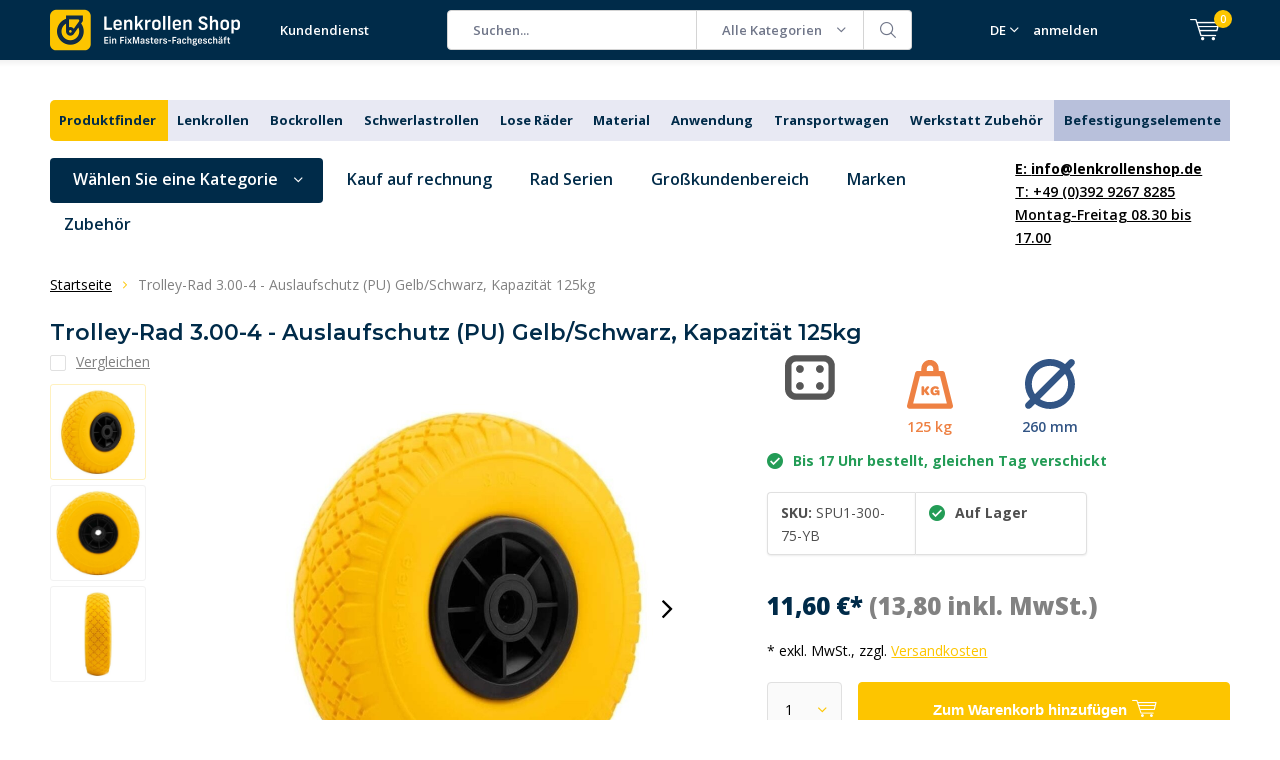

--- FILE ---
content_type: text/html;charset=utf-8
request_url: https://www.lenkrollenshop.de/sackkarrenrad-handwagenrad-300x4-pannenschier-pu-g.html
body_size: 36524
content:
<!doctype html>
<html lang="de" class="menu-up">
	<head>
            <meta charset="utf-8"/>
<!-- [START] 'blocks/head.rain' -->
<!--

  (c) 2008-2026 Lightspeed Netherlands B.V.
  http://www.lightspeedhq.com
  Generated: 22-01-2026 @ 21:46:53

-->
<link rel="canonical" href="https://www.lenkrollenshop.de/sackkarrenrad-handwagenrad-300x4-pannenschier-pu-g.html"/>
<link rel="alternate" href="https://www.lenkrollenshop.de/index.rss" type="application/rss+xml" title="Neue Produkte"/>
<meta name="robots" content="noodp,noydir"/>
<meta name="google-site-verification" content="ztQHzKQgIYesIyct43QiOtLsCw_2ejB3lJlyPBlmStI"/>
<meta property="og:url" content="https://www.lenkrollenshop.de/sackkarrenrad-handwagenrad-300x4-pannenschier-pu-g.html?source=facebook"/>
<meta property="og:site_name" content="LenkrollenShop"/>
<meta property="og:title" content="Trolley-Rad 300x4 - Anti-Leck (PU) Metallrad, Gelb/Rot - Kugellager - Kopie"/>
<meta property="og:description" content="Trolley-Rad und/oder Wagenrad. Passt auch auf die meisten Go-Karts. Dies ist ein pannensicherer PU-Reifen.  Reifengröße 300x4. 20mm Achsloch. Nabenlänge 70mm.  ..."/>
<meta property="og:image" content="https://cdn.webshopapp.com/shops/268684/files/468699687/meso-trolley-rad-300-4-auslaufschutz-pu-gelb-schwa.jpg"/>
<script>
(function(w,d,s,l,i){w[l]=w[l]||[];w[l].push({'gtm.start':new Date().getTime(),event:'gtm.js'});var f=d.getElementsByTagName(s)[0],j=d.createElement(s),dl=l!='dataLayer'?'&l='+l:'';j.async=true;j.src='https://data.lenkrollenshop.de/gtm.js?id='+i+dl;f.parentNode.insertBefore(j,f);})(window,document,'script','dataLayer','GTM-N9WH687');
</script>
<script src="https://datalayer.taggrs.cloud/lightspeed-c-series-v2-minified.js"></script>
<!--[if lt IE 9]>
<script src="https://cdn.webshopapp.com/assets/html5shiv.js?2025-02-20"></script>
<![endif]-->
<!-- [END] 'blocks/head.rain' -->
		<meta charset="utf-8">
		<meta http-equiv="x-ua-compatible" content="ie=edge">
		<title>Trolley-Rad 300x4 - Anti-Leck (PU) Metallrad, Gelb/Rot - Kugellager - Kopie - LenkrollenShop</title>
		<meta name="description" content="Trolley-Rad und/oder Wagenrad. Passt auch auf die meisten Go-Karts. Dies ist ein pannensicherer PU-Reifen.  Reifengröße 300x4. 20mm Achsloch. Nabenlänge 70mm.  ...">
		<meta name="keywords" content="MESO, Trolley-Rad, 3.00-4, -, Auslaufschutz, (PU), Gelb/Schwarz,, Kapazität, 125kg, lenkrollen, rollen, rader, räder, rad, bockrollen">
		<meta name="theme-color" content="#ffffff">
		<meta name="MobileOptimized" content="320">
		<meta name="HandheldFriendly" content="true">
		<meta name="viewport" content="width=device-width, initial-scale=1, initial-scale=1, minimum-scale=1, maximum-scale=1, user-scalable=no">
		<meta name="author" content="https://www.dmws.nl/">
    
    <link async href='//fonts.googleapis.com/css?family=Open%20Sans:400,300,500,600,700,800,900' rel='stylesheet' type='text/css'>
    <link async href='//fonts.googleapis.com/css?family=Montserrat:400,300,500,600,700,800,900' rel='stylesheet' type='text/css'>
    <link rel="stylesheet" async media="screen" href="https://cdn.webshopapp.com/shops/268684/themes/178190/assets/main-minified.css?20260119153940">
    <link rel="stylesheet" href="https://cdn.webshopapp.com/shops/268684/themes/178190/assets/custom.css?20260119153940">
		    <link rel="stylesheet" async href="https://cdn.webshopapp.com/shops/268684/themes/178190/assets/settings.css?20260119153940" />
		<script src="https://ajax.googleapis.com/ajax/libs/jquery/1.7.2/jquery.min.js"></script>
		<link rel="icon" type="image/x-icon" href="https://cdn.webshopapp.com/shops/268684/themes/178190/v/2647301/assets/favicon.ico?20250602150929">
		<link rel="apple-touch-icon" href="https://cdn.webshopapp.com/shops/268684/themes/178190/v/2647301/assets/favicon.ico?20250602150929">
		<meta property="og:title" content="Trolley-Rad 300x4 - Anti-Leck (PU) Metallrad, Gelb/Rot - Kugellager - Kopie">
		<meta property="og:type" content="website"> 
		<meta property="og:description" content="Trolley-Rad und/oder Wagenrad. Passt auch auf die meisten Go-Karts. Dies ist ein pannensicherer PU-Reifen.  Reifengröße 300x4. 20mm Achsloch. Nabenlänge 70mm.  ...">
		<meta property="og:site_name" content="LenkrollenShop">
		<meta property="og:url" content="https://www.lenkrollenshop.de/">
		<meta property="og:image" content="https://cdn.webshopapp.com/shops/268684/themes/178190/v/2767116/assets/banner-1.jpg?20251224170451">
    <meta name="norton-safeweb-site-verification" content="oub4xr0estpgq1b8914ywsysg9dkrusce8-dgmsv2sjoupnt5cr3stc-zohnmq84f8qcefl09aoovtl91pudmtn83es79ons-iy5cimjz6755glhp4mvkb3q3fog5o59" />
    		<script type="application/ld+json">
			{
				"@context": "http://schema.org/",
				"@type": "Organization",
				"url": "https://www.lenkrollenshop.de/",
				"name": "LenkrollenShop",
				"legalName": "LenkrollenShop",
				"description": "Trolley-Rad und/oder Wagenrad. Passt auch auf die meisten Go-Karts. Dies ist ein pannensicherer PU-Reifen.  Reifengröße 300x4. 20mm Achsloch. Nabenlänge 70mm.  ...",
				"logo": "https://cdn.webshopapp.com/shops/268684/themes/178190/v/2651408/assets/logo.png?20250602150938",
				"image": "https://cdn.webshopapp.com/shops/268684/themes/178190/v/2767116/assets/banner-1.jpg?20251224170451",
				"contactPoint": {
					"@type": "ContactPoint",
					"contactType": "Customer service",
					"telephone": "+49 (0)392 9267 8285"
				},
				"address": {
					"@type": "PostalAddress",
					"streetAddress": "",
					"addressLocality": "",
					"addressRegion": "",
					"postalCode": "",
					"addressCountry": ""
				}
			}
		</script>
    <style>
      p.h2 {
    font-size: 25px !important;
    font-weight: bold !important;
}
      </style>
	</head>
	<body>
    
        
		<div id="root">
    
              
        

<header id="top">
  <p id="logo">
    <a href="https://www.lenkrollenshop.de/" accesskey="h">
    <img class="desktop-only" src="https://cdn.webshopapp.com/shops/268684/themes/178190/v/2651408/assets/logo.png?20250602150938" alt="LenkrollenShop" width="190" height="60">
    <img class="desktop-hide" src="https://cdn.webshopapp.com/shops/268684/themes/178190/v/2651416/assets/logo-mobile.png?20250603082035" alt="LenkrollenShop" width="190" height="60">
    </a>
  </p>
  <nav id="skip">
    <ul>
      <li><a href="#nav" accesskey="n">Skip to navigation (n)</a></li>
      <li><a href="#content" accesskey="c">Skip to content (c)</a></li>
      <li><a href="#footer" accesskey="f">Skip to footer (f)</a></li>
    </ul>
  </nav>
  <nav id="nav">
    <ul>
      <li><a accesskey="1" href=""></a> <em>(1)</em></li>
      <li><a accesskey="2" href="/service/">Kundendienst</a> <em>(2)</em></li>
    </ul>
    <form action="https://www.lenkrollenshop.de/search/" method="post" id="formSearch" class="untouched">
      <h5>Suchen</h5>
      <p>
        <label for="q">Suchen...</label>
        <input type="search" id="q" name="q" value="" placeholder="Suchen..." autocomplete="off">
      </p>
      <p class="desktop-only">
        <label for="sb" class="hidden">Alle Kategorien</label>
        <select id="sb" name="sb" onchange="cat();">
          <option value="https://www.lenkrollenshop.de/search/">Alle Kategorien</option>
                    <option value="https://www.lenkrollenshop.de/produktfinder/" class="cat-12026495">Produktfinder</option>
                    <option value="https://www.lenkrollenshop.de/lenkrollen/" class="cat-12026496">Lenkrollen</option>
                    <option value="https://www.lenkrollenshop.de/bockrollen/" class="cat-12026497">Bockrollen</option>
                    <option value="https://www.lenkrollenshop.de/schwerlastrollen/" class="cat-12026604">Schwerlastrollen</option>
                    <option value="https://www.lenkrollenshop.de/lose-raeder/" class="cat-12026498">Lose Räder</option>
                    <option value="https://www.lenkrollenshop.de/material/" class="cat-12026499">Material</option>
                    <option value="https://www.lenkrollenshop.de/anwendung/" class="cat-12026500">Anwendung</option>
                    <option value="https://www.lenkrollenshop.de/transportwagen/" class="cat-12026501">Transportwagen</option>
                    <option value="https://www.lenkrollenshop.de/werkstatt-zubehoer/" class="cat-12026502">Werkstatt Zubehör</option>
                    <option value="https://www.lenkrollenshop.de/befestigungselemente/" class="cat-12434091">Befestigungselemente</option>
                    <option value="https://www.lenkrollenshop.de/marken/" class="cat-12047545">Marken</option>
                    <option value="https://www.lenkrollenshop.de/angebot/" class="cat-12026503">Angebot</option>
                    <option value="https://www.lenkrollenshop.de/schwarze-rollen/" class="cat-12026504">Schwarze Rollen</option>
                    <option value="https://www.lenkrollenshop.de/spezielle-produkte/" class="cat-12026505">Spezielle Produkte</option>
                    <option value="https://www.lenkrollenshop.de/zubehoer/" class="cat-12026506">Zubehör</option>
                    <option value="https://www.lenkrollenshop.de/serien/" class="cat-12026507">Serien</option>
                    <option value="https://www.lenkrollenshop.de/raeder/" class="cat-12026508">Räder</option>
                    <option value="https://www.lenkrollenshop.de/wheely-good-deals/" class="cat-12098430">Wheely Good Deals</option>
                  </select>
      </p>
      <p><button type="submit" title="Suchen" disabled="disabled">Suchen</button></p>
      <ul class="list-cart">
				      </ul>
            <div class="tags">							
        <h5>Schlagworte</h5>
        <ul class="list-tags">
                    <li><a href="https://www.lenkrollenshop.de/tags/schubkarrad/">Schubkarrad <span>(5)</span></a></li>
					          <li><a href="https://www.lenkrollenshop.de/tags/schubkarrenrad/">Schubkarrenrad <span>(5)</span></a></li>
					          <li><a href="https://www.lenkrollenshop.de/tags/schubkarrenrad-anti-leck/">Schubkarrenrad Anti-Leck <span>(5)</span></a></li>
					          <li><a href="https://www.lenkrollenshop.de/tags/schubkarrenrad-vollgummi/">Schubkarrenrad Vollgummi <span>(5)</span></a></li>
					          <li><a href="https://www.lenkrollenshop.de/tags/zwenkwielen/">Zwenkwielen <span>(1)</span></a></li>
					        </ul>
      </div>
            
    </form>
    <ul>
      <li class="language language-code-selected language-code-de">
        <a accesskey="3" href="./">DE</a>
        <ul class="language-list">
          <li class="active language-code-nl">
            <a href="https://www.wielenoutlet.nl/"  title="Nederlands" lang="nl">Nederlands</a>
          </li>
          <li class="active language-code-de">
            <a href="https://www.lenkrollenshop.de"  title="Deutsch" lang="de">Deutsch</a>
          </li>
          <li class="active language-code-fr">
            <a href="https://www.roues-roulettes-outlet.fr/"  title="Français" lang="fr">Français</a>
          </li>
          <li class="active language-code-es">
            <a href="https://www.ruedas-industriales-outlet.es"  title="Spain" lang="es">Español</a>
          </li>
          <li class="active language-code-it">
            <a href="https://www.ruote-carrelli-outlet.it/"  title="Italy" lang="it">Italiano</a>
          </li>
          <li class="active language-code-en">
            <a href="https://www.logihub.co.uk/"  title="English" lang="en">English</a>
          </li>
          <li class="active language-code-se">
            <a href="https://www.lankhjul-outlet.se/"  title="Sweden" lang="se">Svenska</a>
          </li>
          <li class="active language-code-pl">
            <a href="https://www.zestawy-kolowe-kola-outlet.pl/"  title="Poland" lang="pl">Polski</a>
          </li>
        </ul>
      </li>
                  <li class="search">
        <a accesskey="5" href="./">
          <i class="icon-zoom"></i> 
          <span>Suchen</span>
        </a>
        <em>(5)</em>
      </li>
      <!--<li class="compare mobile-only">
        <a accesskey="5" href="./">
          <i class="icon-chart"></i>
          <span>vergelijk</span>
        </a>
        <em>(5)</em>
      </li>-->
            <li class="user">
        <a accesskey="6" href="https://www.lenkrollenshop.de/account/login/">
          <i class="icon-user-outline"></i> 
          anmelden
        </a> 
        <em>(6)</em>
        <div>
          <div class="double">
            <form method="post" id="formLogin" action="https://www.lenkrollenshop.de/account/loginPost/?return=https://www.lenkrollenshop.de/sackkarrenrad-handwagenrad-300x4-pannenschier-pu-g.html">
              <h5>anmelden</h5>
              <p>
                <label for="formLoginEmail">E-Mail-Adresse</label>
                <input type="email" id="formLoginEmail" name="email" placeholder="E-Mail-Adresse" autocomplete='email' required>
              </p>
              <p>
                <label for="formLoginPassword">Passwort</label>
                <input type="password" id="formLoginPassword" name="password" placeholder="Passwort" autocomplete="current-password" required>
                <a href="https://www.lenkrollenshop.de/account/password/">Passwort vergessen?</a>
              </p>
              <p>
                <input type="hidden" name="key" value="cf94b0125e2aa0efdb01b853a8b8ba70" />
            		<input type="hidden" name="type" value="login" />
                <button type="submit" onclick="$('#formLogin').submit(); return false;">anmelden</button>
              </p>
            </form>
            <div>
              <h5>Neukunde?</h5>
              <ul class="list-checks">
                <li>Alle Ihre Bestellungen und Rücksendungen an einem Ort</li>
                <li>Der Bestellvorgang ist noch schneller</li>
                <li>Ihr Einkaufswagen wird immer und überall gespeichert</li>
              </ul>
              <p class="link-btn"><a class="a" href="https://www.lenkrollenshop.de/account/register/">Benutzerkonto anlegen</a></p>
                          </div>
          </div>
        </div>
      </li>
            <li class="menu">
        <a accesskey="7" href="./">
          <i class="icon-menu"></i>
          Menu
        </a>
        <em>(7)</em>
      </li>
            <li class="favorites br mobile-only">
        <a accesskey="8" href="https://www.lenkrollenshop.de/service/">
          <i class="icon-service"></i> 
          <span>Kundendienst</span>
        </a> 
      </li>
            <li class="cart">
        <a accesskey="9" href="./">
          <i class="icon-cart"></i> 
          <span>Ihr Warenkorb</span> 
          <span class="qty">0</span>
        </a> 
        <em>(9)</em>
        <div>
          <h5>Mein Warenkorb</h5>
                    <ul class="list-cart">
            <li>
              <a href="https://www.lenkrollenshop.de/session/back/">
                <span class="img"><img src="https://cdn.webshopapp.com/shops/268684/themes/178190/assets/empty-cart.svg?20260119153940" alt="Empty cart" width="43" height="46"></span>
                <span class="title">Keine Produkte gefunden...</span>
                <span class="desc">Es sind keine Produkte in Ihrem Warenkorb. Vielleicht ist der Artikel, den Sie gewählt haben ausverkauft.</span>
              </a>
            </li>
          </ul>
                            </div>
      </li>
    </ul>
    <div class="nav-main">
      <ul>
        <li><a>Menu</a>
          <ul>
                        <li><a href="https://www.lenkrollenshop.de/produktfinder/">
              <span class="img"><img src="https://cdn.webshopapp.com/shops/268684/files/432795011/64x44x2/produktfinder.jpg" alt="Produktfinder" width="32" height="22"></span>Produktfinder</a>
                          </li>
                        <li><a href="https://www.lenkrollenshop.de/lenkrollen/">
              <span class="img"><img src="https://cdn.webshopapp.com/shops/268684/files/432795012/64x44x2/lenkrollen.jpg" alt="Lenkrollen" width="32" height="22"></span>Lenkrollen</a>
                            <ul>
                <li class="strong"><a href="https://www.lenkrollenshop.de/lenkrollen/">Lenkrollen</a></li>
                                <li><a href="https://www.lenkrollenshop.de/lenkrollen/lenkrollen-mit-bremse/">Lenkrollen mit Bremse</a>
                                  </li>
                                <li><a href="https://www.lenkrollenshop.de/lenkrollen/lenkrollen-ohne-bremse/">Lenkrollen ohne Bremse</a>
                                  </li>
                                <li><a href="https://www.lenkrollenshop.de/lenkrollen/doppelrollen/">Doppelrollen</a>
                                  </li>
                                <li><a href="https://www.lenkrollenshop.de/lenkrollen/durchmesser/">Durchmesser</a>
                                    <ul>
                    <li class="strong"><a href="https://www.lenkrollenshop.de/lenkrollen/durchmesser/">Durchmesser</a></li>
                                        <li><a href="https://www.lenkrollenshop.de/lenkrollen/durchmesser/lenkrollen-40-mm/">Lenkrollen 40 mm</a>
                                          </li>
                                        <li><a href="https://www.lenkrollenshop.de/lenkrollen/durchmesser/lenkrollen-50-mm/">Lenkrollen 50 mm</a>
                                          </li>
                                        <li><a href="https://www.lenkrollenshop.de/lenkrollen/durchmesser/lenkrollen-65-mm/">Lenkrollen 65 mm</a>
                                          </li>
                                        <li><a href="https://www.lenkrollenshop.de/lenkrollen/durchmesser/lenkrollen-75-mm/">Lenkrollen 75 mm</a>
                                          </li>
                                        <li><a href="https://www.lenkrollenshop.de/lenkrollen/durchmesser/lenkrollen-80-mm/">Lenkrollen 80 mm</a>
                                          </li>
                                        <li><a href="https://www.lenkrollenshop.de/lenkrollen/durchmesser/lenkrollen-100-mm/">Lenkrollen 100 mm</a>
                                          </li>
                                        <li><a href="https://www.lenkrollenshop.de/lenkrollen/durchmesser/lenkrollen-125-mm/">Lenkrollen 125 mm</a>
                                          </li>
                                        <li><a href="https://www.lenkrollenshop.de/lenkrollen/durchmesser/lenkrollen-150-mm/">Lenkrollen 150 mm</a>
                                          </li>
                                        <li><a href="https://www.lenkrollenshop.de/lenkrollen/durchmesser/lenkrollen-160-mm/">Lenkrollen 160 mm</a>
                                          </li>
                                        <li><a href="https://www.lenkrollenshop.de/lenkrollen/durchmesser/lenkrollen-200-mm/">Lenkrollen 200 mm</a>
                                          </li>
                                        <li><a href="https://www.lenkrollenshop.de/lenkrollen/durchmesser/lenkrollen-250-mm/">Lenkrollen 250 mm</a>
                                          </li>
                                      </ul>
                                  </li>
                                <li><a href="https://www.lenkrollenshop.de/lenkrollen/tragfaehigkeit/">Tragfaehigkeit</a>
                                    <ul>
                    <li class="strong"><a href="https://www.lenkrollenshop.de/lenkrollen/tragfaehigkeit/">Tragfaehigkeit</a></li>
                                        <li><a href="https://www.lenkrollenshop.de/lenkrollen/tragfaehigkeit/lenkrollen-50-kg/">Lenkrollen 50 kg</a>
                                          </li>
                                        <li><a href="https://www.lenkrollenshop.de/lenkrollen/tragfaehigkeit/lenkrollen-100-kg/">Lenkrollen 100 kg</a>
                                          </li>
                                        <li><a href="https://www.lenkrollenshop.de/lenkrollen/tragfaehigkeit/lenkrollen-200-kg/">Lenkrollen 200 kg</a>
                                          </li>
                                        <li><a href="https://www.lenkrollenshop.de/lenkrollen/tragfaehigkeit/lenkrollen-300-kg/">Lenkrollen 300 kg</a>
                                          </li>
                                        <li><a href="https://www.lenkrollenshop.de/lenkrollen/tragfaehigkeit/lenkrollen-500-kg/">Lenkrollen 500 kg</a>
                                          </li>
                                        <li><a href="https://www.lenkrollenshop.de/lenkrollen/tragfaehigkeit/lenkrollen-700-kg/">Lenkrollen 700 kg</a>
                                          </li>
                                        <li><a href="https://www.lenkrollenshop.de/lenkrollen/tragfaehigkeit/lenkrollen-800-kg/">Lenkrollen 800 kg</a>
                                          </li>
                                        <li><a href="https://www.lenkrollenshop.de/lenkrollen/tragfaehigkeit/lenkrollen-1000-kg/">Lenkrollen 1000 kg</a>
                                          </li>
                                        <li><a href="https://www.lenkrollenshop.de/lenkrollen/tragfaehigkeit/lenkrollen-1300-kg/">Lenkrollen 1300 kg</a>
                                          </li>
                                        <li><a href="https://www.lenkrollenshop.de/lenkrollen/tragfaehigkeit/lenkrollen-1400-kg/">Lenkrollen 1400 kg</a>
                                          </li>
                                      </ul>
                                  </li>
                                <li><a href="https://www.lenkrollenshop.de/lenkrollen/lenkrollen-mit-gewinde/">Lenkrollen mit Gewinde</a>
                                    <ul>
                    <li class="strong"><a href="https://www.lenkrollenshop.de/lenkrollen/lenkrollen-mit-gewinde/">Lenkrollen mit Gewinde</a></li>
                                        <li><a href="https://www.lenkrollenshop.de/lenkrollen/lenkrollen-mit-gewinde/lenkrollen-mit-m8-gewinde/">Lenkrollen mit M8-Gewinde</a>
                                          </li>
                                        <li><a href="https://www.lenkrollenshop.de/lenkrollen/lenkrollen-mit-gewinde/lenkrollen-mit-m10-gewinde/">Lenkrollen mit M10-Gewinde</a>
                                          </li>
                                        <li><a href="https://www.lenkrollenshop.de/lenkrollen/lenkrollen-mit-gewinde/lenkrollen-mit-m16-gewinde/">Lenkrollen mit M16-Gewinde</a>
                                          </li>
                                      </ul>
                                  </li>
                                <li><a href="https://www.lenkrollenshop.de/lenkrollen/lenkrollen-mit-bolzenloch/">Lenkrollen mit Bolzenloch</a>
                                  </li>
                                <li><a href="https://www.lenkrollenshop.de/lenkrollen/aussen-lenkrollen/">Außen-Lenkrollen</a>
                                  </li>
                                <li><a href="https://www.lenkrollenshop.de/lenkrollen/grosse-lenkrollen/">Große Lenkrollen</a>
                                  </li>
                                <li><a href="https://www.lenkrollenshop.de/lenkrollen/weiche-rollen/">Weiche Rollen</a>
                                  </li>
                              </ul>
                          </li>
                        <li><a href="https://www.lenkrollenshop.de/bockrollen/">
              <span class="img"><img src="https://cdn.webshopapp.com/shops/268684/files/432795013/64x44x2/bockrollen.jpg" alt="Bockrollen" width="32" height="22"></span>Bockrollen</a>
                            <ul>
                <li class="strong"><a href="https://www.lenkrollenshop.de/bockrollen/">Bockrollen</a></li>
                                <li><a href="https://www.lenkrollenshop.de/bockrollen/durchmesser/">Durchmesser</a>
                                    <ul>
                    <li class="strong"><a href="https://www.lenkrollenshop.de/bockrollen/durchmesser/">Durchmesser</a></li>
                                        <li><a href="https://www.lenkrollenshop.de/bockrollen/durchmesser/bockrollen-15-mm/">Bockrollen 15 mm</a>
                                          </li>
                                        <li><a href="https://www.lenkrollenshop.de/bockrollen/durchmesser/bockrollen-40-mm/">Bockrollen 40 mm</a>
                                          </li>
                                        <li><a href="https://www.lenkrollenshop.de/bockrollen/durchmesser/bockrollen-50-mm/">Bockrollen 50 mm</a>
                                          </li>
                                        <li><a href="https://www.lenkrollenshop.de/bockrollen/durchmesser/bockrollen-75-mm/">Bockrollen 75 mm</a>
                                          </li>
                                        <li><a href="https://www.lenkrollenshop.de/bockrollen/durchmesser/bockrollen-100-mm/">Bockrollen 100 mm</a>
                                          </li>
                                        <li><a href="https://www.lenkrollenshop.de/bockrollen/durchmesser/bockrollen-125-mm/">Bockrollen 125 mm</a>
                                          </li>
                                        <li><a href="https://www.lenkrollenshop.de/bockrollen/durchmesser/bockrollen-200-mm/">Bockrollen 200 mm</a>
                                          </li>
                                      </ul>
                                  </li>
                                <li><a href="https://www.lenkrollenshop.de/bockrollen/grosse-bockrollen/">Große Bockrollen</a>
                                  </li>
                                <li><a href="https://www.lenkrollenshop.de/bockrollen/tragfaehigkeit/">Tragfaehigkeit</a>
                                    <ul>
                    <li class="strong"><a href="https://www.lenkrollenshop.de/bockrollen/tragfaehigkeit/">Tragfaehigkeit</a></li>
                                        <li><a href="https://www.lenkrollenshop.de/bockrollen/tragfaehigkeit/bockrollen-50-kg/">Bockrollen 50 kg</a>
                                          </li>
                                        <li><a href="https://www.lenkrollenshop.de/bockrollen/tragfaehigkeit/bockrollen-100-kg/">Bockrollen 100 kg</a>
                                          </li>
                                        <li><a href="https://www.lenkrollenshop.de/bockrollen/tragfaehigkeit/bockrollen-200-kg/">Bockrollen 200 kg</a>
                                          </li>
                                        <li><a href="https://www.lenkrollenshop.de/bockrollen/tragfaehigkeit/bockrollen-300-kg/">Bockrollen 300 kg</a>
                                          </li>
                                        <li><a href="https://www.lenkrollenshop.de/bockrollen/tragfaehigkeit/bockrollen-500-kg/">Bockrollen 500 kg</a>
                                          </li>
                                        <li><a href="https://www.lenkrollenshop.de/bockrollen/tragfaehigkeit/bockrollen-700-kg/">Bockrollen 700 kg</a>
                                          </li>
                                        <li><a href="https://www.lenkrollenshop.de/bockrollen/tragfaehigkeit/bockrollen-800-kg/">Bockrollen 800 kg</a>
                                          </li>
                                        <li><a href="https://www.lenkrollenshop.de/bockrollen/tragfaehigkeit/bockrollen-1000-kg/">Bockrollen 1000 kg</a>
                                          </li>
                                        <li><a href="https://www.lenkrollenshop.de/bockrollen/tragfaehigkeit/bockrollen-1300-kg/">Bockrollen 1300 kg</a>
                                          </li>
                                        <li><a href="https://www.lenkrollenshop.de/bockrollen/tragfaehigkeit/bockrollen-1400-kg/">Bockrollen 1400 kg</a>
                                          </li>
                                      </ul>
                                  </li>
                                <li><a href="https://www.lenkrollenshop.de/bockrollen/bockrollen-fuer-draussen/">Bockrollen für draußen</a>
                                  </li>
                              </ul>
                          </li>
                        <li><a href="https://www.lenkrollenshop.de/schwerlastrollen/">
              <span class="img"><img src="https://cdn.webshopapp.com/shops/268684/files/432795348/64x44x2/schwerlastrollen.jpg" alt="Schwerlastrollen" width="32" height="22"></span>Schwerlastrollen</a>
                            <ul>
                <li class="strong"><a href="https://www.lenkrollenshop.de/schwerlastrollen/">Schwerlastrollen</a></li>
                                <li><a href="https://www.lenkrollenshop.de/schwerlastrollen/schwerlast-lenkrollen/">Schwerlast Lenkrollen</a>
                                  </li>
                                <li><a href="https://www.lenkrollenshop.de/schwerlastrollen/schwerlastrollen-nylon/">Schwerlastrollen Nylon</a>
                                  </li>
                                <li><a href="https://www.lenkrollenshop.de/schwerlastrollen/schwerlastrollen-pu/">Schwerlastrollen PU</a>
                                  </li>
                                <li><a href="https://www.lenkrollenshop.de/schwerlastrollen/schwerlastrollen-klein/">Schwerlastrollen Klein</a>
                                  </li>
                                <li><a href="https://www.lenkrollenshop.de/schwerlastrollen/schwerlastrollen-mit-bremse/">Schwerlastrollen mit Bremse</a>
                                  </li>
                              </ul>
                          </li>
                        <li><a href="https://www.lenkrollenshop.de/lose-raeder/">
              <span class="img"><img src="https://cdn.webshopapp.com/shops/268684/files/432795014/64x44x2/lose-raeder.jpg" alt="Lose Räder" width="32" height="22"></span>Lose Räder</a>
                          </li>
                        <li><a href="https://www.lenkrollenshop.de/material/">
              <span class="img"><img src="https://cdn.webshopapp.com/shops/268684/files/432795015/64x44x2/material.jpg" alt="Material" width="32" height="22"></span>Material</a>
                            <ul>
                <li class="strong"><a href="https://www.lenkrollenshop.de/material/">Material</a></li>
                                <li><a href="https://www.lenkrollenshop.de/material/vintage-design-raeder/">Vintage - Design Räder</a>
                                  </li>
                                <li><a href="https://www.lenkrollenshop.de/material/polyamid-rollen/">Polyamid Rollen</a>
                                    <ul>
                    <li class="strong"><a href="https://www.lenkrollenshop.de/material/polyamid-rollen/">Polyamid Rollen</a></li>
                                        <li><a href="https://www.lenkrollenshop.de/material/polyamid-rollen/lenkrollen/">Lenkrollen</a>
                                          </li>
                                        <li><a href="https://www.lenkrollenshop.de/material/polyamid-rollen/bockrollen/">Bockrollen</a>
                                          </li>
                                        <li><a href="https://www.lenkrollenshop.de/material/polyamid-rollen/schwerlast/">Schwerlast</a>
                                          </li>
                                        <li><a href="https://www.lenkrollenshop.de/material/polyamid-rollen/edelstahl/">Edelstahl</a>
                                          </li>
                                      </ul>
                                  </li>
                                <li><a href="https://www.lenkrollenshop.de/material/pu-rollen/">PU Rollen</a>
                                    <ul>
                    <li class="strong"><a href="https://www.lenkrollenshop.de/material/pu-rollen/">PU Rollen</a></li>
                                        <li><a href="https://www.lenkrollenshop.de/material/pu-rollen/lenkrollen/">Lenkrollen</a>
                                          </li>
                                        <li><a href="https://www.lenkrollenshop.de/material/pu-rollen/bockrollen/">Bockrollen</a>
                                          </li>
                                        <li><a href="https://www.lenkrollenshop.de/material/pu-rollen/edelstahl/">Edelstahl</a>
                                          </li>
                                      </ul>
                                  </li>
                                <li><a href="https://www.lenkrollenshop.de/material/gummi-rollen/">Gummi-Rollen</a>
                                    <ul>
                    <li class="strong"><a href="https://www.lenkrollenshop.de/material/gummi-rollen/">Gummi-Rollen</a></li>
                                        <li><a href="https://www.lenkrollenshop.de/material/gummi-rollen/lenkrollen/">Lenkrollen</a>
                                          </li>
                                        <li><a href="https://www.lenkrollenshop.de/material/gummi-rollen/bockrollen/">Bockrollen</a>
                                          </li>
                                        <li><a href="https://www.lenkrollenshop.de/material/gummi-rollen/kunststoff-radkoerper/">Kunststoff Radkörper</a>
                                          </li>
                                        <li><a href="https://www.lenkrollenshop.de/material/gummi-rollen/stahl-radkoerper/">Stahl Radkörper</a>
                                          </li>
                                      </ul>
                                  </li>
                                <li><a href="https://www.lenkrollenshop.de/material/elastik-gummi-rollen/">Elastik Gummi Rollen</a>
                                    <ul>
                    <li class="strong"><a href="https://www.lenkrollenshop.de/material/elastik-gummi-rollen/">Elastik Gummi Rollen</a></li>
                                        <li><a href="https://www.lenkrollenshop.de/material/elastik-gummi-rollen/schwarze-rollen/">Schwarze Rollen</a>
                                          </li>
                                        <li><a href="https://www.lenkrollenshop.de/material/elastik-gummi-rollen/graue-rollen/">Graue Rollen</a>
                                          </li>
                                        <li><a href="https://www.lenkrollenshop.de/material/elastik-gummi-rollen/blaue-rollen/">Blaue Rollen</a>
                                          </li>
                                        <li><a href="https://www.lenkrollenshop.de/material/elastik-gummi-rollen/edelstahl-rollen/">Edelstahl Rollen</a>
                                          </li>
                                      </ul>
                                  </li>
                                <li><a href="https://www.lenkrollenshop.de/material/edelstahl-rollen/">Edelstahl Rollen</a>
                                    <ul>
                    <li class="strong"><a href="https://www.lenkrollenshop.de/material/edelstahl-rollen/">Edelstahl Rollen</a></li>
                                        <li><a href="https://www.lenkrollenshop.de/material/edelstahl-rollen/lenkrollen/">Lenkrollen</a>
                                          </li>
                                        <li><a href="https://www.lenkrollenshop.de/material/edelstahl-rollen/bockrollen/">Bockrollen</a>
                                          </li>
                                        <li><a href="https://www.lenkrollenshop.de/material/edelstahl-rollen/harte-rollen/">Harte Rollen</a>
                                          </li>
                                        <li><a href="https://www.lenkrollenshop.de/material/edelstahl-rollen/medium-harte-rollen/">Medium Harte Rollen</a>
                                          </li>
                                        <li><a href="https://www.lenkrollenshop.de/material/edelstahl-rollen/weiche-rollen/">Weiche Rollen</a>
                                          </li>
                                      </ul>
                                  </li>
                              </ul>
                          </li>
                        <li><a href="https://www.lenkrollenshop.de/anwendung/">
              <span class="img"><img src="https://cdn.webshopapp.com/shops/268684/files/432795016/64x44x2/anwendung.jpg" alt="Anwendung" width="32" height="22"></span>Anwendung</a>
                            <ul>
                <li class="strong"><a href="https://www.lenkrollenshop.de/anwendung/">Anwendung</a></li>
                                <li><a href="https://www.lenkrollenshop.de/anwendung/apparate-rollen/">Apparate Rollen</a>
                                  </li>
                                <li><a href="https://www.lenkrollenshop.de/anwendung/muellcontainer-rollen/">Müllcontainer Rollen</a>
                                  </li>
                                <li><a href="https://www.lenkrollenshop.de/anwendung/grill-und-bbq-raeder/">Grill und BBQ Räder</a>
                                  </li>
                                <li><a href="https://www.lenkrollenshop.de/anwendung/flightcase-raeder/">Flightcase-Räder</a>
                                  </li>
                                <li><a href="https://www.lenkrollenshop.de/anwendung/industrielle-raeder/">Industrielle Räder</a>
                                    <ul>
                    <li class="strong"><a href="https://www.lenkrollenshop.de/anwendung/industrielle-raeder/">Industrielle Räder</a></li>
                                        <li><a href="https://www.lenkrollenshop.de/anwendung/industrielle-raeder/lenkrollen/">Lenkrollen</a>
                                          </li>
                                      </ul>
                                  </li>
                                <li><a href="https://www.lenkrollenshop.de/anwendung/schubkarrenrad/">Schubkarrenrad</a>
                                  </li>
                                <li><a href="https://www.lenkrollenshop.de/anwendung/moebel-rollen/">Möbel Rollen</a>
                                    <ul>
                    <li class="strong"><a href="https://www.lenkrollenshop.de/anwendung/moebel-rollen/">Möbel Rollen</a></li>
                                        <li><a href="https://www.lenkrollenshop.de/anwendung/moebel-rollen/lenkrollen/">Lenkrollen</a>
                                          </li>
                                        <li><a href="https://www.lenkrollenshop.de/anwendung/moebel-rollen/lenkrollen-mit-bremse/">Lenkrollen mit Bremse</a>
                                          </li>
                                        <li><a href="https://www.lenkrollenshop.de/anwendung/moebel-rollen/stuhlrollen/">Stuhlrollen</a>
                                          </li>
                                        <li><a href="https://www.lenkrollenshop.de/anwendung/moebel-rollen/buerostuhlrollen/">Bürostuhlrollen</a>
                                          </li>
                                        <li><a href="https://www.lenkrollenshop.de/anwendung/moebel-rollen/buerostuhlrollen-fuer-laminat/">Bürostuhlrollen für Laminat</a>
                                          </li>
                                        <li><a href="https://www.lenkrollenshop.de/anwendung/moebel-rollen/rollen-fuer-beistelltisch/">Rollen für Beistelltisch</a>
                                          </li>
                                        <li><a href="https://www.lenkrollenshop.de/anwendung/moebel-rollen/couchtisch-raeder/">Couchtisch-Räder</a>
                                          </li>
                                        <li><a href="https://www.lenkrollenshop.de/anwendung/moebel-rollen/bockrollen/">Bockrollen</a>
                                          </li>
                                        <li><a href="https://www.lenkrollenshop.de/anwendung/moebel-rollen/doppel-moebelrollen/">Doppel Möbelrollen</a>
                                          </li>
                                        <li><a href="https://www.lenkrollenshop.de/anwendung/moebel-rollen/retro-moebelrollen/">Retro Möbelrollen</a>
                                          </li>
                                        <li><a href="https://www.lenkrollenshop.de/anwendung/moebel-rollen/vintage-retro-moebelrollen/">Vintage - Retro Möbelrollen</a>
                                          </li>
                                      </ul>
                                  </li>
                                <li><a href="https://www.lenkrollenshop.de/anwendung/stuetzraeder/">Stützräder</a>
                                  </li>
                                <li><a href="https://www.lenkrollenshop.de/anwendung/geruestrollen/">Gerüstrollen</a>
                                  </li>
                                <li><a href="https://www.lenkrollenshop.de/anwendung/transportrollen/">Transportrollen</a>
                                    <ul>
                    <li class="strong"><a href="https://www.lenkrollenshop.de/anwendung/transportrollen/">Transportrollen</a></li>
                                        <li><a href="https://www.lenkrollenshop.de/anwendung/transportrollen/transportrollen-mit-bremse/">Transportrollen mit Bremse</a>
                                          </li>
                                        <li><a href="https://www.lenkrollenshop.de/anwendung/transportrollen/hochbelastbare-transportraeder/">Hochbelastbare Transporträder</a>
                                          </li>
                                      </ul>
                                  </li>
                                <li><a href="https://www.lenkrollenshop.de/anwendung/sackkarrenraeder/">Sackkarrenräder</a>
                                  </li>
                                <li><a href="https://www.lenkrollenshop.de/anwendung/trolley-rollen/">Trolley Rollen</a>
                                  </li>
                                <li><a href="https://www.lenkrollenshop.de/anwendung/arbeitstisch/">Arbeitstisch</a>
                                  </li>
                                <li><a href="https://www.lenkrollenshop.de/anwendung/rollen-fuer-kleiderstaender/">Rollen für Kleiderständer</a>
                                  </li>
                                <li><a href="https://www.lenkrollenshop.de/anwendung/schlaeuche/">Schläuche</a>
                                  </li>
                                <li><a href="https://www.lenkrollenshop.de/anwendung/pedalraeder/">Pedalräder</a>
                                  </li>
                                <li><a href="https://www.lenkrollenshop.de/anwendung/palettenrollen/">Palettenrollen</a>
                                  </li>
                                <li><a href="https://www.lenkrollenshop.de/anwendung/raeder-mit-luftreifen/">Räder mit Luftreifen</a>
                                  </li>
                                <li><a href="https://www.lenkrollenshop.de/anwendung/parasolfussrollen/">Parasolfußrollen</a>
                                  </li>
                                <li><a href="https://www.lenkrollenshop.de/anwendung/raeder-fuer-tore-und-zaeune/">Räder für Tore und Zäune</a>
                                  </li>
                                <li><a href="https://www.lenkrollenshop.de/anwendung/seecontainer-raeder/">Seecontainer-Räder</a>
                                  </li>
                                <li><a href="https://www.lenkrollenshop.de/anwendung/einkaufswagenraeder/">Einkaufswagenräder</a>
                                  </li>
                              </ul>
                          </li>
                        <li><a href="https://www.lenkrollenshop.de/transportwagen/">
              <span class="img"><img src="https://cdn.webshopapp.com/shops/268684/files/432795017/64x44x2/transportwagen.jpg" alt="Transportwagen" width="32" height="22"></span>Transportwagen</a>
                            <ul>
                <li class="strong"><a href="https://www.lenkrollenshop.de/transportwagen/">Transportwagen</a></li>
                                <li><a href="https://www.lenkrollenshop.de/transportwagen/plattformwagen/">Plattformwagen</a>
                                  </li>
                                <li><a href="https://www.lenkrollenshop.de/transportwagen/transportroller-moebelroller/">Transportroller / Möbelroller</a>
                                  </li>
                                <li><a href="https://www.lenkrollenshop.de/transportwagen/sackkarren/">Sackkarren</a>
                                  </li>
                                <li><a href="https://www.lenkrollenshop.de/transportwagen/fahrgestelle/">Fahrgestelle</a>
                                  </li>
                              </ul>
                          </li>
                        <li><a href="https://www.lenkrollenshop.de/werkstatt-zubehoer/">
              <span class="img"><img src="https://cdn.webshopapp.com/shops/268684/files/432795018/64x44x2/werkstatt-zubehoer.jpg" alt="Werkstatt Zubehör" width="32" height="22"></span>Werkstatt Zubehör</a>
                            <ul>
                <li class="strong"><a href="https://www.lenkrollenshop.de/werkstatt-zubehoer/">Werkstatt Zubehör</a></li>
                                <li><a href="https://www.lenkrollenshop.de/werkstatt-zubehoer/batterien/">Batterien</a>
                                  </li>
                                <li><a href="https://www.lenkrollenshop.de/werkstatt-zubehoer/ladungssicherung/">Ladungssicherung</a>
                                  </li>
                                <li><a href="https://www.lenkrollenshop.de/werkstatt-zubehoer/elektrische-heizungen/">Elektrische Heizungen</a>
                                  </li>
                                <li><a href="https://www.lenkrollenshop.de/werkstatt-zubehoer/werkzeuge/">Werkzeuge</a>
                                    <ul>
                    <li class="strong"><a href="https://www.lenkrollenshop.de/werkstatt-zubehoer/werkzeuge/">Werkzeuge</a></li>
                                        <li><a href="https://www.lenkrollenshop.de/werkstatt-zubehoer/werkzeuge/sortimentskaesten/">Sortimentskästen</a>
                                          </li>
                                        <li><a href="https://www.lenkrollenshop.de/werkstatt-zubehoer/werkzeuge/abzeichnungswerkzeug/">Abzeichnungswerkzeug</a>
                                          </li>
                                        <li><a href="https://www.lenkrollenshop.de/werkstatt-zubehoer/werkzeuge/saegeblaetter/">Sägeblätter</a>
                                            <ul>
                        <li class="strong"><a href="https://www.lenkrollenshop.de/werkstatt-zubehoer/werkzeuge/saegeblaetter/">Sägeblätter</a></li>
                                                <li><a href="https://www.lenkrollenshop.de/werkstatt-zubehoer/werkzeuge/saegeblaetter/kreissaegeblaetter/">Kreissägeblätter</a></li>
                                                <li><a href="https://www.lenkrollenshop.de/werkstatt-zubehoer/werkzeuge/saegeblaetter/stichsaegeblaetter/">Stichsägeblätter</a></li>
                                                <li><a href="https://www.lenkrollenshop.de/werkstatt-zubehoer/werkzeuge/saegeblaetter/diamant-saegeblaetter/">Diamant-sägeblätter</a></li>
                                                <li><a href="https://www.lenkrollenshop.de/werkstatt-zubehoer/werkzeuge/saegeblaetter/saebelsaegeblaetter/">Säbelsägeblätter</a></li>
                                              </ul>
                                          </li>
                                        <li><a href="https://www.lenkrollenshop.de/werkstatt-zubehoer/werkzeuge/handsaegen/">Handsägen</a>
                                          </li>
                                        <li><a href="https://www.lenkrollenshop.de/werkstatt-zubehoer/werkzeuge/haemmer/">Hämmer</a>
                                          </li>
                                        <li><a href="https://www.lenkrollenshop.de/werkstatt-zubehoer/werkzeuge/kabelbinder/">Kabelbinder</a>
                                          </li>
                                        <li><a href="https://www.lenkrollenshop.de/werkstatt-zubehoer/werkzeuge/klemmen-und-leimzangen/">Klemmen und Leimzangen</a>
                                          </li>
                                        <li><a href="https://www.lenkrollenshop.de/werkstatt-zubehoer/werkzeuge/messgeraete/">Messgeräte</a>
                                          </li>
                                        <li><a href="https://www.lenkrollenshop.de/werkstatt-zubehoer/werkzeuge/schneidewerkzeuge/">Schneidewerkzeuge</a>
                                          </li>
                                        <li><a href="https://www.lenkrollenshop.de/werkstatt-zubehoer/werkzeuge/schraubendreher/">Schraubendreher</a>
                                            <ul>
                        <li class="strong"><a href="https://www.lenkrollenshop.de/werkstatt-zubehoer/werkzeuge/schraubendreher/">Schraubendreher</a></li>
                                                <li><a href="https://www.lenkrollenshop.de/werkstatt-zubehoer/werkzeuge/schraubendreher/bithalter/">Bithalter</a></li>
                                                <li><a href="https://www.lenkrollenshop.de/werkstatt-zubehoer/werkzeuge/schraubendreher/phillips-ph-schraubendreher/">Phillips PH-Schraubendreher</a></li>
                                                <li><a href="https://www.lenkrollenshop.de/werkstatt-zubehoer/werkzeuge/schraubendreher/phillips-pz-schraubendreher/">Phillips PZ-Schraubendreher</a></li>
                                                <li><a href="https://www.lenkrollenshop.de/werkstatt-zubehoer/werkzeuge/schraubendreher/schlitzschraubendreher/">Schlitzschraubendreher</a></li>
                                                <li><a href="https://www.lenkrollenshop.de/werkstatt-zubehoer/werkzeuge/schraubendreher/schraubenbits/">Schraubenbits</a></li>
                                                <li><a href="https://www.lenkrollenshop.de/werkstatt-zubehoer/werkzeuge/schraubendreher/schraubendreher-sets/">Schraubendreher-Sets</a></li>
                                                <li><a href="https://www.lenkrollenshop.de/werkstatt-zubehoer/werkzeuge/schraubendreher/zugkraftfinder/">Zugkraftfinder</a></li>
                                                <li><a href="https://www.lenkrollenshop.de/werkstatt-zubehoer/werkzeuge/schraubendreher/torx-schraubendreher/">Torx-Schraubendreher</a></li>
                                              </ul>
                                          </li>
                                        <li><a href="https://www.lenkrollenshop.de/werkstatt-zubehoer/werkzeuge/schraubenschluessel-und-knarrenschluessel/">Schraubenschlüssel und Knarrenschlüssel</a>
                                          </li>
                                        <li><a href="https://www.lenkrollenshop.de/werkstatt-zubehoer/werkzeuge/wasserwaagen/">Wasserwaagen</a>
                                          </li>
                                        <li><a href="https://www.lenkrollenshop.de/werkstatt-zubehoer/werkzeuge/zange/">Zange</a>
                                            <ul>
                        <li class="strong"><a href="https://www.lenkrollenshop.de/werkstatt-zubehoer/werkzeuge/zange/">Zange</a></li>
                                                <li><a href="https://www.lenkrollenshop.de/werkstatt-zubehoer/werkzeuge/zange/kombinationszange/">Kombinationszange</a></li>
                                                <li><a href="https://www.lenkrollenshop.de/werkstatt-zubehoer/werkzeuge/zange/seitenschneider/">Seitenschneider</a></li>
                                                <li><a href="https://www.lenkrollenshop.de/werkstatt-zubehoer/werkzeuge/zange/wasserpumpenzange/">Wasserpumpenzange</a></li>
                                                <li><a href="https://www.lenkrollenshop.de/werkstatt-zubehoer/werkzeuge/zange/flechtzange/">Flechtzange</a></li>
                                                <li><a href="https://www.lenkrollenshop.de/werkstatt-zubehoer/werkzeuge/zange/spitzzange/">Spitzzange</a></li>
                                                <li><a href="https://www.lenkrollenshop.de/werkstatt-zubehoer/werkzeuge/zange/popnietenzange/">Popnietenzange</a></li>
                                              </ul>
                                          </li>
                                      </ul>
                                  </li>
                                <li><a href="https://www.lenkrollenshop.de/werkstatt-zubehoer/steckdosenleiste/">Steckdosenleiste</a>
                                  </li>
                                <li><a href="https://www.lenkrollenshop.de/werkstatt-zubehoer/kartuschenpressen/">Kartuschenpressen</a>
                                  </li>
                                <li><a href="https://www.lenkrollenshop.de/werkstatt-zubehoer/schleifscheiben/">Schleifscheiben</a>
                                  </li>
                                <li><a href="https://www.lenkrollenshop.de/werkstatt-zubehoer/bohrer/">Bohrer</a>
                                    <ul>
                    <li class="strong"><a href="https://www.lenkrollenshop.de/werkstatt-zubehoer/bohrer/">Bohrer</a></li>
                                        <li><a href="https://www.lenkrollenshop.de/werkstatt-zubehoer/bohrer/metallbohrer/">Metallbohrer</a>
                                          </li>
                                        <li><a href="https://www.lenkrollenshop.de/werkstatt-zubehoer/bohrer/holzbohrer/">Holzbohrer</a>
                                          </li>
                                        <li><a href="https://www.lenkrollenshop.de/werkstatt-zubehoer/bohrer/betonbohrer/">Betonbohrer</a>
                                          </li>
                                        <li><a href="https://www.lenkrollenshop.de/werkstatt-zubehoer/bohrer/steinbohrer/">Steinbohrer</a>
                                          </li>
                                        <li><a href="https://www.lenkrollenshop.de/werkstatt-zubehoer/bohrer/versenkbare-bits/">Versenkbare Bits</a>
                                          </li>
                                      </ul>
                                  </li>
                                <li><a href="https://www.lenkrollenshop.de/werkstatt-zubehoer/beschlaege-fuer-tore-und-zaeune/">Beschläge für Tore und Zäune</a>
                                    <ul>
                    <li class="strong"><a href="https://www.lenkrollenshop.de/werkstatt-zubehoer/beschlaege-fuer-tore-und-zaeune/">Beschläge für Tore und Zäune</a></li>
                                        <li><a href="https://www.lenkrollenshop.de/werkstatt-zubehoer/beschlaege-fuer-tore-und-zaeune/scharniere/">Scharniere</a>
                                            <ul>
                        <li class="strong"><a href="https://www.lenkrollenshop.de/werkstatt-zubehoer/beschlaege-fuer-tore-und-zaeune/scharniere/">Scharniere</a></li>
                                                <li><a href="https://www.lenkrollenshop.de/werkstatt-zubehoer/beschlaege-fuer-tore-und-zaeune/scharniere/tuerschloesser/">Türschlösser</a></li>
                                                <li><a href="https://www.lenkrollenshop.de/werkstatt-zubehoer/beschlaege-fuer-tore-und-zaeune/scharniere/daumenhaken/">Daumenhaken</a></li>
                                                <li><a href="https://www.lenkrollenshop.de/werkstatt-zubehoer/beschlaege-fuer-tore-und-zaeune/scharniere/zaeune-zaeune/">Zäune Zäune</a></li>
                                              </ul>
                                          </li>
                                        <li><a href="https://www.lenkrollenshop.de/werkstatt-zubehoer/beschlaege-fuer-tore-und-zaeune/tor-hardware/">Tor-Hardware</a>
                                            <ul>
                        <li class="strong"><a href="https://www.lenkrollenshop.de/werkstatt-zubehoer/beschlaege-fuer-tore-und-zaeune/tor-hardware/">Tor-Hardware</a></li>
                                                <li><a href="https://www.lenkrollenshop.de/werkstatt-zubehoer/beschlaege-fuer-tore-und-zaeune/tor-hardware/kreuzscharniere/">Kreuzscharniere</a></li>
                                                <li><a href="https://www.lenkrollenshop.de/werkstatt-zubehoer/beschlaege-fuer-tore-und-zaeune/tor-hardware/teller-daumen/">Teller Daumen</a></li>
                                              </ul>
                                          </li>
                                        <li><a href="https://www.lenkrollenshop.de/werkstatt-zubehoer/beschlaege-fuer-tore-und-zaeune/l-verschraubungen/">L-Verschraubungen</a>
                                          </li>
                                      </ul>
                                  </li>
                                <li><a href="https://www.lenkrollenshop.de/werkstatt-zubehoer/verankeringsmechanisme/">Verankeringsmechanisme</a>
                                    <ul>
                    <li class="strong"><a href="https://www.lenkrollenshop.de/werkstatt-zubehoer/verankeringsmechanisme/">Verankeringsmechanisme</a></li>
                                        <li><a href="https://www.lenkrollenshop.de/werkstatt-zubehoer/verankeringsmechanisme/balken-und-schienentraeger/">Balken- und Schienenträger</a>
                                          </li>
                                        <li><a href="https://www.lenkrollenshop.de/werkstatt-zubehoer/verankeringsmechanisme/rave-gestelle/">Rave-Gestelle</a>
                                          </li>
                                        <li><a href="https://www.lenkrollenshop.de/werkstatt-zubehoer/verankeringsmechanisme/maueranker/">Maueranker</a>
                                          </li>
                                        <li><a href="https://www.lenkrollenshop.de/werkstatt-zubehoer/verankeringsmechanisme/anschlussplatten/">Anschlussplatten</a>
                                          </li>
                                        <li><a href="https://www.lenkrollenshop.de/werkstatt-zubehoer/verankeringsmechanisme/kupplungsplatten/">Kupplungsplatten</a>
                                          </li>
                                        <li><a href="https://www.lenkrollenshop.de/werkstatt-zubehoer/verankeringsmechanisme/ecken/">Ecken</a>
                                            <ul>
                        <li class="strong"><a href="https://www.lenkrollenshop.de/werkstatt-zubehoer/verankeringsmechanisme/ecken/">Ecken</a></li>
                                                <li><a href="https://www.lenkrollenshop.de/werkstatt-zubehoer/verankeringsmechanisme/ecken/schwellenecken/">Schwellenecken</a></li>
                                                <li><a href="https://www.lenkrollenshop.de/werkstatt-zubehoer/verankeringsmechanisme/ecken/eckverankerungen/">Eckverankerungen</a></li>
                                                <li><a href="https://www.lenkrollenshop.de/werkstatt-zubehoer/verankeringsmechanisme/ecken/fenster-ecken/">Fenster-Ecken</a></li>
                                                <li><a href="https://www.lenkrollenshop.de/werkstatt-zubehoer/verankeringsmechanisme/ecken/stuhlecken/">Stuhlecken</a></li>
                                                <li><a href="https://www.lenkrollenshop.de/werkstatt-zubehoer/verankeringsmechanisme/ecken/verstaerkungsecken/">Verstärkungsecken</a></li>
                                              </ul>
                                          </li>
                                      </ul>
                                  </li>
                                <li><a href="https://www.lenkrollenshop.de/werkstatt-zubehoer/persoenliche-schutzausruestung/">Persönliche schutzausrüstung</a>
                                    <ul>
                    <li class="strong"><a href="https://www.lenkrollenshop.de/werkstatt-zubehoer/persoenliche-schutzausruestung/">Persönliche schutzausrüstung</a></li>
                                        <li><a href="https://www.lenkrollenshop.de/werkstatt-zubehoer/persoenliche-schutzausruestung/knieschutz/">Knieschutz</a>
                                          </li>
                                        <li><a href="https://www.lenkrollenshop.de/werkstatt-zubehoer/persoenliche-schutzausruestung/gehoerschutz/">Gehörschutz</a>
                                          </li>
                                        <li><a href="https://www.lenkrollenshop.de/werkstatt-zubehoer/persoenliche-schutzausruestung/arbeitshandschuhe/">Arbeitshandschuhe</a>
                                          </li>
                                        <li><a href="https://www.lenkrollenshop.de/werkstatt-zubehoer/persoenliche-schutzausruestung/schutzbrille/">Schutzbrille</a>
                                          </li>
                                        <li><a href="https://www.lenkrollenshop.de/werkstatt-zubehoer/persoenliche-schutzausruestung/arbeitslampen/">Arbeitslampen</a>
                                          </li>
                                      </ul>
                                  </li>
                                <li><a href="https://www.lenkrollenshop.de/werkstatt-zubehoer/fuellungsplatten/">Füllungsplatten</a>
                                  </li>
                              </ul>
                          </li>
                        <li><a href="https://www.lenkrollenshop.de/befestigungselemente/">
              <span class="img"><img src="https://cdn.webshopapp.com/assets/blank.gif?2025-02-20" alt="Befestigungselemente" width="32" height="22"></span>Befestigungselemente</a>
                            <ul>
                <li class="strong"><a href="https://www.lenkrollenshop.de/befestigungselemente/">Befestigungselemente</a></li>
                                <li><a href="https://www.lenkrollenshop.de/befestigungselemente/bolzen-und-muttern/">Bolzen und Muttern</a>
                                    <ul>
                    <li class="strong"><a href="https://www.lenkrollenshop.de/befestigungselemente/bolzen-und-muttern/">Bolzen und Muttern</a></li>
                                        <li><a href="https://www.lenkrollenshop.de/befestigungselemente/bolzen-und-muttern/augenmuttern/">Augenmuttern</a>
                                          </li>
                                        <li><a href="https://www.lenkrollenshop.de/befestigungselemente/bolzen-und-muttern/bolzen-aus-gewelltem-eisen/">Bolzen aus gewelltem Eisen</a>
                                          </li>
                                        <li><a href="https://www.lenkrollenshop.de/befestigungselemente/bolzen-und-muttern/einschraubmuttern/">Einschraubmuttern</a>
                                          </li>
                                        <li><a href="https://www.lenkrollenshop.de/befestigungselemente/bolzen-und-muttern/flanschmuttern/">Flanschmuttern</a>
                                          </li>
                                        <li><a href="https://www.lenkrollenshop.de/befestigungselemente/bolzen-und-muttern/holzgewindebolzen/">Holzgewindebolzen</a>
                                          </li>
                                        <li><a href="https://www.lenkrollenshop.de/befestigungselemente/bolzen-und-muttern/hutmuttern/">Hutmuttern</a>
                                          </li>
                                        <li><a href="https://www.lenkrollenshop.de/befestigungselemente/bolzen-und-muttern/keilbolzen/">Keilbolzen</a>
                                          </li>
                                        <li><a href="https://www.lenkrollenshop.de/befestigungselemente/bolzen-und-muttern/koerperringe/">Körperringe</a>
                                          </li>
                                        <li><a href="https://www.lenkrollenshop.de/befestigungselemente/bolzen-und-muttern/kontermuttern/">Kontermuttern</a>
                                          </li>
                                        <li><a href="https://www.lenkrollenshop.de/befestigungselemente/bolzen-und-muttern/muttern-anschlagen/">Muttern anschlagen</a>
                                          </li>
                                        <li><a href="https://www.lenkrollenshop.de/befestigungselemente/bolzen-und-muttern/muttern-mit-drehmoment/">Muttern mit Drehmoment</a>
                                          </li>
                                        <li><a href="https://www.lenkrollenshop.de/befestigungselemente/bolzen-und-muttern/piercing-anker/">Piercing-Anker</a>
                                          </li>
                                        <li><a href="https://www.lenkrollenshop.de/befestigungselemente/bolzen-und-muttern/perlenringe/">Perlenringe</a>
                                          </li>
                                        <li><a href="https://www.lenkrollenshop.de/befestigungselemente/bolzen-und-muttern/riegelbolzen/">Riegelbolzen</a>
                                          </li>
                                        <li><a href="https://www.lenkrollenshop.de/befestigungselemente/bolzen-und-muttern/ringe-aus-rostfreiem-stahl/">Ringe aus rostfreiem Stahl</a>
                                          </li>
                                        <li><a href="https://www.lenkrollenshop.de/befestigungselemente/bolzen-und-muttern/sechskantmuttern/">Sechskantmuttern</a>
                                          </li>
                                        <li><a href="https://www.lenkrollenshop.de/befestigungselemente/bolzen-und-muttern/unterlegscheiben/">Unterlegscheiben</a>
                                          </li>
                                        <li><a href="https://www.lenkrollenshop.de/befestigungselemente/bolzen-und-muttern/gewindebolzen/">Gewindebolzen</a>
                                          </li>
                                        <li><a href="https://www.lenkrollenshop.de/befestigungselemente/bolzen-und-muttern/fluegelmuttern/">Flügelmuttern</a>
                                          </li>
                                      </ul>
                                  </li>
                                <li><a href="https://www.lenkrollenshop.de/befestigungselemente/duebel/">Dübel</a>
                                    <ul>
                    <li class="strong"><a href="https://www.lenkrollenshop.de/befestigungselemente/duebel/">Dübel</a></li>
                                        <li><a href="https://www.lenkrollenshop.de/befestigungselemente/duebel/assortierte-schachtel-mit-steckern/">Assortierte Schachtel mit Steckern</a>
                                          </li>
                                        <li><a href="https://www.lenkrollenshop.de/befestigungselemente/duebel/betonduebel/">Betondübel</a>
                                          </li>
                                        <li><a href="https://www.lenkrollenshop.de/befestigungselemente/duebel/duebel-fuer-naegel-und-hammer/">Dübel für Nägel und Hammer</a>
                                          </li>
                                        <li><a href="https://www.lenkrollenshop.de/befestigungselemente/duebel/gipskartonduebel/">Gipskartondübel</a>
                                          </li>
                                        <li><a href="https://www.lenkrollenshop.de/befestigungselemente/duebel/hohlraumduebel/">Hohlraumdübel</a>
                                          </li>
                                        <li><a href="https://www.lenkrollenshop.de/befestigungselemente/duebel/klemmbuchsen/">Klemmbuchsen</a>
                                          </li>
                                        <li><a href="https://www.lenkrollenshop.de/befestigungselemente/duebel/krokodilklemmen/">Krokodilklemmen</a>
                                          </li>
                                        <li><a href="https://www.lenkrollenshop.de/befestigungselemente/duebel/nylon-pluggen/">Nylon-Pluggen</a>
                                          </li>
                                        <li><a href="https://www.lenkrollenshop.de/befestigungselemente/duebel/rahmen-duebel/">Rahmen-Dübel</a>
                                          </li>
                                        <li><a href="https://www.lenkrollenshop.de/befestigungselemente/duebel/universal-stecker/">Universal-Stecker</a>
                                          </li>
                                        <li><a href="https://www.lenkrollenshop.de/befestigungselemente/duebel/chemische-verankerungen/">Chemische Verankerungen</a>
                                          </li>
                                      </ul>
                                  </li>
                                <li><a href="https://www.lenkrollenshop.de/befestigungselemente/klebstoff-und-dichtungsmittel/">Klebstoff und Dichtungsmittel</a>
                                    <ul>
                    <li class="strong"><a href="https://www.lenkrollenshop.de/befestigungselemente/klebstoff-und-dichtungsmittel/">Klebstoff und Dichtungsmittel</a></li>
                                        <li><a href="https://www.lenkrollenshop.de/befestigungselemente/klebstoff-und-dichtungsmittel/acryl-dichtstoff/">Acryl-Dichtstoff</a>
                                          </li>
                                        <li><a href="https://www.lenkrollenshop.de/befestigungselemente/klebstoff-und-dichtungsmittel/bausatz-kanonen/">Bausatz Kanonen</a>
                                          </li>
                                        <li><a href="https://www.lenkrollenshop.de/baukleber/">Baukleber</a>
                                          </li>
                                        <li><a href="https://www.lenkrollenshop.de/befestigungselemente/klebstoff-und-dichtungsmittel/gummidichtung/">Gummidichtung</a>
                                          </li>
                                        <li><a href="https://www.lenkrollenshop.de/befestigungselemente/klebstoff-und-dichtungsmittel/dichtungsmittel-fuer-verglasungen/">Dichtungsmittel für Verglasungen</a>
                                          </li>
                                        <li><a href="https://www.lenkrollenshop.de/befestigungselemente/klebstoff-und-dichtungsmittel/holzleim/">Holzleim</a>
                                          </li>
                                        <li><a href="https://www.lenkrollenshop.de/befestigungselemente/klebstoff-und-dichtungsmittel/montagesatz/">Montagesatz</a>
                                          </li>
                                        <li><a href="https://www.lenkrollenshop.de/befestigungselemente/klebstoff-und-dichtungsmittel/reiner-schaum/">Reiner Schaum</a>
                                          </li>
                                        <li><a href="https://www.lenkrollenshop.de/befestigungselemente/klebstoff-und-dichtungsmittel/reparaturkleber/">Reparaturkleber</a>
                                          </li>
                                        <li><a href="https://www.lenkrollenshop.de/befestigungselemente/klebstoff-und-dichtungsmittel/sekundenkleber/">Sekundenkleber</a>
                                          </li>
                                        <li><a href="https://www.lenkrollenshop.de/befestigungselemente/klebstoff-und-dichtungsmittel/silikondichtmittel/">Silikondichtmittel</a>
                                          </li>
                                        <li><a href="https://www.lenkrollenshop.de/befestigungselemente/klebstoff-und-dichtungsmittel/technisches-spray/">Technisches Spray</a>
                                          </li>
                                        <li><a href="https://www.lenkrollenshop.de/befestigungselemente/klebstoff-und-dichtungsmittel/universal-bausatz/">Universal-Bausatz</a>
                                          </li>
                                        <li><a href="https://www.lenkrollenshop.de/befestigungselemente/klebstoff-und-dichtungsmittel/universal-klebstoff/">Universal-Klebstoff</a>
                                          </li>
                                        <li><a href="https://www.lenkrollenshop.de/befestigungselemente/klebstoff-und-dichtungsmittel/2-komponenten-klebstoff/">2-Komponenten-Klebstoff</a>
                                          </li>
                                      </ul>
                                  </li>
                                <li><a href="https://www.lenkrollenshop.de/befestigungselemente/schrauben/">Schrauben</a>
                                    <ul>
                    <li class="strong"><a href="https://www.lenkrollenshop.de/befestigungselemente/schrauben/">Schrauben</a></li>
                                        <li><a href="https://www.lenkrollenshop.de/befestigungselemente/schrauben/allgemeine-befestigungsschrauben/">Allgemeine befestigungsschrauben</a>
                                            <ul>
                        <li class="strong"><a href="https://www.lenkrollenshop.de/befestigungselemente/schrauben/allgemeine-befestigungsschrauben/">Allgemeine befestigungsschrauben</a></li>
                                                <li><a href="https://www.lenkrollenshop.de/befestigungselemente/schrauben/allgemeine-befestigungsschrauben/betonschrauben/">Betonschrauben</a></li>
                                                <li><a href="https://www.lenkrollenshop.de/befestigungselemente/schrauben/allgemeine-befestigungsschrauben/kompakte-schrauben/">Kompakte Schrauben</a></li>
                                                <li><a href="https://www.lenkrollenshop.de/befestigungselemente/schrauben/allgemeine-befestigungsschrauben/konstruktion-schrauben/">Konstruktion Schrauben</a></li>
                                                <li><a href="https://www.lenkrollenshop.de/befestigungselemente/schrauben/allgemeine-befestigungsschrauben/schnellbauschrauben/">Schnellbauschrauben</a></li>
                                                <li><a href="https://www.lenkrollenshop.de/befestigungselemente/schrauben/allgemeine-befestigungsschrauben/holzschrauben/">Holzschrauben</a></li>
                                                <li><a href="https://www.lenkrollenshop.de/befestigungselemente/schrauben/allgemeine-befestigungsschrauben/mdf-schrauben/">MDF-Schrauben</a></li>
                                                <li><a href="https://www.lenkrollenshop.de/befestigungselemente/schrauben/allgemeine-befestigungsschrauben/schrauben-aus-metall/">Schrauben aus Metall</a></li>
                                                <li><a href="https://www.lenkrollenshop.de/befestigungselemente/schrauben/allgemeine-befestigungsschrauben/spanplattenschrauben/">Spanplattenschrauben</a></li>
                                                <li><a href="https://www.lenkrollenshop.de/befestigungselemente/schrauben/allgemeine-befestigungsschrauben/universal-schrauben/">Universal-Schrauben</a></li>
                                              </ul>
                                          </li>
                                        <li><a href="https://www.lenkrollenshop.de/befestigungselemente/schrauben/spezial-befestigungsschrauben/">Spezial-befestigungsschrauben</a>
                                            <ul>
                        <li class="strong"><a href="https://www.lenkrollenshop.de/befestigungselemente/schrauben/spezial-befestigungsschrauben/">Spezial-befestigungsschrauben</a></li>
                                                <li><a href="https://www.lenkrollenshop.de/befestigungselemente/schrauben/spezial-befestigungsschrauben/rueckwandschrauben/">Rückwandschrauben</a></li>
                                                <li><a href="https://www.lenkrollenshop.de/befestigungselemente/schrauben/spezial-befestigungsschrauben/abstandsschrauben/">Abstandsschrauben</a></li>
                                                <li><a href="https://www.lenkrollenshop.de/befestigungselemente/schrauben/spezial-befestigungsschrauben/einbruchhemmende-schrauben/">Einbruchhemmende Schrauben</a></li>
                                                <li><a href="https://www.lenkrollenshop.de/befestigungselemente/schrauben/spezial-befestigungsschrauben/schrauben-fuer-die-glasleiste/">Schrauben für die Glasleiste</a></li>
                                                <li><a href="https://www.lenkrollenshop.de/befestigungselemente/schrauben/spezial-befestigungsschrauben/schrauben-am-rahmen/">Schrauben am Rahmen</a></li>
                                                <li><a href="https://www.lenkrollenshop.de/befestigungselemente/schrauben/spezial-befestigungsschrauben/befestigungsschrauben/">Befestigungsschrauben</a></li>
                                                <li><a href="https://www.lenkrollenshop.de/befestigungselemente/schrauben/spezial-befestigungsschrauben/topfbodenschrauben/">Topfbodenschrauben</a></li>
                                                <li><a href="https://www.lenkrollenshop.de/befestigungselemente/schrauben/spezial-befestigungsschrauben/schrauben-fuer-zaeune/">Schrauben für Zäune</a></li>
                                                <li><a href="https://www.lenkrollenshop.de/befestigungselemente/schrauben/spezial-befestigungsschrauben/bolzen-schrauben/">Bolzen/Schrauben</a></li>
                                                <li><a href="https://www.lenkrollenshop.de/befestigungselemente/schrauben/spezial-befestigungsschrauben/bodenschrauben/">Bodenschrauben</a></li>
                                                <li><a href="https://www.lenkrollenshop.de/befestigungselemente/schrauben/spezial-befestigungsschrauben/decking-schrauben/">Decking-Schrauben</a></li>
                                                <li><a href="https://www.lenkrollenshop.de/befestigungselemente/schrauben/spezial-befestigungsschrauben/selbstschneidende-schrauben/">Selbstschneidende Schrauben</a></li>
                                                <li><a href="https://www.lenkrollenshop.de/befestigungselemente/schrauben/spezial-befestigungsschrauben/schrauben-fuer-sandwichplatten/">Schrauben für Sandwichplatten</a></li>
                                                <li><a href="https://www.lenkrollenshop.de/befestigungselemente/schrauben/spezial-befestigungsschrauben/profilierte-blechschrauben/">Profilierte Blechschrauben</a></li>
                                                <li><a href="https://www.lenkrollenshop.de/befestigungselemente/schrauben/spezial-befestigungsschrauben/schrauben-des-torrahmens/">Schrauben des Torrahmens</a></li>
                                                <li><a href="https://www.lenkrollenshop.de/befestigungselemente/schrauben/spezial-befestigungsschrauben/schrauben-aus-gewelltem-blech/">Schrauben aus gewelltem Blech</a></li>
                                              </ul>
                                          </li>
                                        <li><a href="https://www.lenkrollenshop.de/befestigungselemente/schrauben/rostfreier-stahl-und-beschichtete-schrauben/">Rostfreier Stahl und beschichtete Schrauben</a>
                                            <ul>
                        <li class="strong"><a href="https://www.lenkrollenshop.de/befestigungselemente/schrauben/rostfreier-stahl-und-beschichtete-schrauben/">Rostfreier Stahl und beschichtete Schrauben</a></li>
                                                <li><a href="https://www.lenkrollenshop.de/befestigungselemente/schrauben/rostfreier-stahl-und-beschichtete-schrauben/beschichtete-schrauben-fuer-den-aussenbereich/">Beschichtete Schrauben für den Außenbereich</a></li>
                                                <li><a href="https://www.lenkrollenshop.de/befestigungselemente/schrauben/rostfreier-stahl-und-beschichtete-schrauben/schrauben-aus-rostfreiem-stahl/">Schrauben aus rostfreiem Stahl</a></li>
                                                <li><a href="https://www.lenkrollenshop.de/befestigungselemente/schrauben/rostfreier-stahl-und-beschichtete-schrauben/verzinkte-schrauben/">Verzinkte Schrauben</a></li>
                                                <li><a href="https://www.lenkrollenshop.de/befestigungselemente/schrauben/rostfreier-stahl-und-beschichtete-schrauben/schwarze-schrauben/">Schwarze Schrauben</a></li>
                                                <li><a href="https://www.lenkrollenshop.de/befestigungselemente/schrauben/rostfreier-stahl-und-beschichtete-schrauben/phosphatierte-schrauben/">Phosphatierte schrauben</a></li>
                                              </ul>
                                          </li>
                                        <li><a href="https://www.lenkrollenshop.de/befestigungselemente/schrauben/isolierung-und-bedachung/">Isolierung und Bedachung</a>
                                            <ul>
                        <li class="strong"><a href="https://www.lenkrollenshop.de/befestigungselemente/schrauben/isolierung-und-bedachung/">Isolierung und Bedachung</a></li>
                                                <li><a href="https://www.lenkrollenshop.de/befestigungselemente/schrauben/isolierung-und-bedachung/dach-und-giebelschrauben/">Dach- und Giebelschrauben</a></li>
                                                <li><a href="https://www.lenkrollenshop.de/befestigungselemente/schrauben/isolierung-und-bedachung/epdm-schrauben/">EPDM-Schrauben</a></li>
                                                <li><a href="https://www.lenkrollenshop.de/befestigungselemente/schrauben/isolierung-und-bedachung/befestigungsschrauben/">Befestigungsschrauben</a></li>
                                                <li><a href="https://www.lenkrollenshop.de/befestigungselemente/schrauben/isolierung-und-bedachung/schrauben-zur-isolierung/">Schrauben zur Isolierung</a></li>
                                                <li><a href="https://www.lenkrollenshop.de/befestigungselemente/schrauben/isolierung-und-bedachung/solarschrauben/">Solarschrauben</a></li>
                                              </ul>
                                          </li>
                                        <li><a href="https://www.lenkrollenshop.de/befestigungselemente/schrauben/spezifische-anwendungen-fuer-plattenmaterialien/">Spezifische Anwendungen für Plattenmaterialien</a>
                                            <ul>
                        <li class="strong"><a href="https://www.lenkrollenshop.de/befestigungselemente/schrauben/spezifische-anwendungen-fuer-plattenmaterialien/">Spezifische Anwendungen für Plattenmaterialien</a></li>
                                                <li><a href="https://www.lenkrollenshop.de/befestigungselemente/schrauben/spezifische-anwendungen-fuer-plattenmaterialien/schrauben-fuer-reifen/">Schrauben für Reifen</a></li>
                                                <li><a href="https://www.lenkrollenshop.de/befestigungselemente/schrauben/spezifische-anwendungen-fuer-plattenmaterialien/beschlaege-schrauben/">Beschläge Schrauben</a></li>
                                                <li><a href="https://www.lenkrollenshop.de/befestigungselemente/schrauben/spezifische-anwendungen-fuer-plattenmaterialien/fermacell-schrauben/">Fermacell-Schrauben</a></li>
                                                <li><a href="https://www.lenkrollenshop.de/befestigungselemente/schrauben/spezifische-anwendungen-fuer-plattenmaterialien/hpl-schrauben/">HPL-Schrauben</a></li>
                                                <li><a href="https://www.lenkrollenshop.de/befestigungselemente/schrauben/spezifische-anwendungen-fuer-plattenmaterialien/platte-schrauben/">Platte Schrauben</a></li>
                                                <li><a href="https://www.lenkrollenshop.de/befestigungselemente/schrauben/spezifische-anwendungen-fuer-plattenmaterialien/profilschrauben/">Profilschrauben</a></li>
                                                <li><a href="https://www.lenkrollenshop.de/befestigungselemente/schrauben/spezifische-anwendungen-fuer-plattenmaterialien/spindelschrauben/">Spindelschrauben</a></li>
                                                <li><a href="https://www.lenkrollenshop.de/befestigungselemente/schrauben/spezifische-anwendungen-fuer-plattenmaterialien/trespa-schrauben/">Trespa-Schrauben</a></li>
                                              </ul>
                                          </li>
                                        <li><a href="https://www.lenkrollenshop.de/befestigungselemente/schrauben/innenraum-und-moebelschrauben/">Innenraum- und Möbelschrauben</a>
                                            <ul>
                        <li class="strong"><a href="https://www.lenkrollenshop.de/befestigungselemente/schrauben/innenraum-und-moebelschrauben/">Innenraum- und Möbelschrauben</a></li>
                                                <li><a href="https://www.lenkrollenshop.de/befestigungselemente/schrauben/innenraum-und-moebelschrauben/rueckwandschrauben/">Rückwandschrauben</a></li>
                                                <li><a href="https://www.lenkrollenshop.de/befestigungselemente/schrauben/innenraum-und-moebelschrauben/beschlaege-schrauben/">Beschläge Schrauben</a></li>
                                                <li><a href="https://www.lenkrollenshop.de/befestigungselemente/schrauben/innenraum-und-moebelschrauben/objektivkopfschrauben/">Objektivkopfschrauben</a></li>
                                                <li><a href="https://www.lenkrollenshop.de/befestigungselemente/schrauben/innenraum-und-moebelschrauben/mdf-schrauben/">MDF-Schrauben</a></li>
                                              </ul>
                                          </li>
                                        <li><a href="https://www.lenkrollenshop.de/befestigungselemente/schrauben/schrauben-auf-aussparung/">Schrauben auf Aussparung</a>
                                            <ul>
                        <li class="strong"><a href="https://www.lenkrollenshop.de/befestigungselemente/schrauben/schrauben-auf-aussparung/">Schrauben auf Aussparung</a></li>
                                                <li><a href="https://www.lenkrollenshop.de/befestigungselemente/schrauben/schrauben-auf-aussparung/kreuzschlitzschrauben-ph/">Kreuzschlitzschrauben (PH)</a></li>
                                                <li><a href="https://www.lenkrollenshop.de/befestigungselemente/schrauben/schrauben-auf-aussparung/pozidrive-schrauben-pz/">Pozidrive-Schrauben (PZ)</a></li>
                                                <li><a href="https://www.lenkrollenshop.de/befestigungselemente/schrauben/schrauben-auf-aussparung/torx-schrauben-tx/">Torx-schrauben (TX)</a></li>
                                                <li><a href="https://www.lenkrollenshop.de/befestigungselemente/schrauben/schrauben-auf-aussparung/sechskantkopfschrauben-sw/"> Sechskantkopfschrauben (SW)</a></li>
                                                <li><a href="https://www.lenkrollenshop.de/befestigungselemente/schrauben/schrauben-auf-aussparung/schrauben-mit-vierkantantrieb-sd/">Schrauben mit vierkantantrieb (SD)</a></li>
                                              </ul>
                                          </li>
                                        <li><a href="https://www.lenkrollenshop.de/befestigungselemente/schrauben/schrauben-am-schraubenkopf/">Schrauben am Schraubenkopf</a>
                                            <ul>
                        <li class="strong"><a href="https://www.lenkrollenshop.de/befestigungselemente/schrauben/schrauben-am-schraubenkopf/">Schrauben am Schraubenkopf</a></li>
                                                <li><a href="https://www.lenkrollenshop.de/befestigungselemente/schrauben/schrauben-am-schraubenkopf/schraubkopf-fuer-gluehbirne-und-linse/">Schraubkopf für Glühbirne und Linse</a></li>
                                                <li><a href="https://www.lenkrollenshop.de/befestigungselemente/schrauben/schrauben-am-schraubenkopf/zylindrischer-schraubenkopf/">Zylindrischer Schraubenkopf</a></li>
                                                <li><a href="https://www.lenkrollenshop.de/befestigungselemente/schrauben/schrauben-am-schraubenkopf/flacher-und-gesenkter-schraubenkopf/">Flacher und gesenkter Schraubenkopf</a></li>
                                                <li><a href="https://www.lenkrollenshop.de/befestigungselemente/schrauben/schrauben-am-schraubenkopf/runder-schraubenkopf/">Runder Schraubenkopf</a></li>
                                                <li><a href="https://www.lenkrollenshop.de/befestigungselemente/schrauben/schrauben-am-schraubenkopf/schuessel-und-senkkopfschraube/">Schüssel und senkkopfschraube</a></li>
                                                <li><a href="https://www.lenkrollenshop.de/befestigungselemente/schrauben/schrauben-am-schraubenkopf/trompetenschraubenkopf/">Trompetenschraubenkopf</a></li>
                                                <li><a href="https://www.lenkrollenshop.de/befestigungselemente/schrauben/schrauben-am-schraubenkopf/sechskantschraubenkopf/">Sechskantschraubenkopf</a></li>
                                                <li><a href="https://www.lenkrollenshop.de/befestigungselemente/schrauben/schrauben-am-schraubenkopf/diskus-schraubenkopf/">Diskus-Schraubenkopf</a></li>
                                                <li><a href="https://www.lenkrollenshop.de/befestigungselemente/schrauben/schrauben-am-schraubenkopf/ovaler-schraubenkopf/">Ovaler Schraubenkopf</a></li>
                                              </ul>
                                          </li>
                                        <li><a href="https://www.lenkrollenshop.de/befestigungselemente/schrauben/schrauben-an-verbrauchsmaterialien/">Schrauben an Verbrauchsmaterialien</a>
                                            <ul>
                        <li class="strong"><a href="https://www.lenkrollenshop.de/befestigungselemente/schrauben/schrauben-an-verbrauchsmaterialien/">Schrauben an Verbrauchsmaterialien</a></li>
                                                <li><a href="https://www.lenkrollenshop.de/befestigungselemente/schrauben/schrauben-an-verbrauchsmaterialien/beton/">Beton</a></li>
                                                <li><a href="https://www.lenkrollenshop.de/befestigungselemente/schrauben/schrauben-an-verbrauchsmaterialien/holz/">Holz</a></li>
                                                <li><a href="https://www.lenkrollenshop.de/befestigungselemente/schrauben/schrauben-an-verbrauchsmaterialien/metall/">Metall</a></li>
                                                <li><a href="https://www.lenkrollenshop.de/befestigungselemente/schrauben/schrauben-an-verbrauchsmaterialien/plattenmaterial/">Plattenmaterial</a></li>
                                                <li><a href="https://www.lenkrollenshop.de/befestigungselemente/schrauben/schrauben-an-verbrauchsmaterialien/trespa/">Trespa</a></li>
                                              </ul>
                                          </li>
                                        <li><a href="https://www.lenkrollenshop.de/befestigungselemente/schrauben/schrauben-nach-marke/">Schrauben nach Marke</a>
                                            <ul>
                        <li class="strong"><a href="https://www.lenkrollenshop.de/befestigungselemente/schrauben/schrauben-nach-marke/">Schrauben nach Marke</a></li>
                                                <li><a href="https://www.lenkrollenshop.de/befestigungselemente/schrauben/schrauben-nach-marke/stark/">Stark</a></li>
                                                <li><a href="https://www.lenkrollenshop.de/befestigungselemente/schrauben/schrauben-nach-marke/blackline/">Blackline</a></li>
                                                <li><a href="https://www.lenkrollenshop.de/befestigungselemente/schrauben/schrauben-nach-marke/dak-gevel/">Dak &amp; Gevel</a></li>
                                                <li><a href="https://www.lenkrollenshop.de/befestigungselemente/schrauben/schrauben-nach-marke/dynaplus/">Dynaplus</a></li>
                                                <li><a href="https://www.lenkrollenshop.de/befestigungselemente/schrauben/schrauben-nach-marke/heco/">Heco</a></li>
                                                <li><a href="https://www.lenkrollenshop.de/befestigungselemente/schrauben/schrauben-nach-marke/spax/">Spax</a></li>
                                                <li><a href="https://www.lenkrollenshop.de/befestigungselemente/schrauben/schrauben-nach-marke/steelies/">Steelies</a></li>
                                                <li><a href="https://www.lenkrollenshop.de/befestigungselemente/schrauben/schrauben-nach-marke/woodies/">Woodies</a></li>
                                                <li><a href="https://www.lenkrollenshop.de/befestigungselemente/schrauben/schrauben-nach-marke/fischer/">Fischer</a></li>
                                                <li><a href="https://www.lenkrollenshop.de/befestigungselemente/schrauben/schrauben-nach-marke/hoenderdaal/">Hoenderdaal</a></li>
                                                <li><a href="https://www.lenkrollenshop.de/befestigungselemente/schrauben/schrauben-nach-marke/rawl/">Rawl</a></li>
                                                <li><a href="https://www.lenkrollenshop.de/befestigungselemente/schrauben/schrauben-nach-marke/proftec-12444147/">Proftec</a></li>
                                                <li><a href="https://www.lenkrollenshop.de/befestigungselemente/schrauben/schrauben-nach-marke/rotadrill/">Rotadrill</a></li>
                                                <li><a href="https://www.lenkrollenshop.de/befestigungselemente/schrauben/schrauben-nach-marke/fis/">Fis</a></li>
                                                <li><a href="https://www.lenkrollenshop.de/befestigungselemente/schrauben/schrauben-nach-marke/topdrill/">Topdrill</a></li>
                                              </ul>
                                          </li>
                                        <li><a href="https://www.lenkrollenshop.de/befestigungselemente/schrauben/alle-4x40-schrauben/">Alle 4x40 Schrauben</a>
                                          </li>
                                      </ul>
                                  </li>
                                <li><a href="https://www.lenkrollenshop.de/befestigungselemente/naegel/">Nägel</a>
                                  </li>
                              </ul>
                          </li>
                                    <li><a href="https://www.lenkrollenshop.de/catalog/">Alle Kategorien</a></li>
                      </ul>
        </li>
      </ul>
    </div>
  </nav>
	<p id="back"><a href="https://www.lenkrollenshop.de/">Zurück</a></p></header>
<div class="menu-top menu-top-new desktop-only">
  <ul>
        	            	        
          <li class="5 dropdown">
        <a href="https://www.lenkrollenshop.de/produktfinder/" class="">Produktfinder</a>
              </li>
          <li class="5 dropdown has-children">
        <a href="https://www.lenkrollenshop.de/lenkrollen/" class="">Lenkrollen</a>
                  <ul class="subnav">
                                      <li class="subitem">
                <a class="subitemLink " href="https://www.lenkrollenshop.de/lenkrollen/lenkrollen-mit-bremse/" title="Lenkrollen mit Bremse">

                  Lenkrollen mit Bremse</a>
                              </li>
                          <li class="subitem">
                <a class="subitemLink " href="https://www.lenkrollenshop.de/lenkrollen/lenkrollen-ohne-bremse/" title="Lenkrollen ohne Bremse">

                  Lenkrollen ohne Bremse</a>
                              </li>
                          <li class="subitem">
                <a class="subitemLink " href="https://www.lenkrollenshop.de/lenkrollen/doppelrollen/" title="Doppelrollen">

                  Doppelrollen</a>
                              </li>
                          <li class="subitem has-children">
                <a class="subitemLink " href="https://www.lenkrollenshop.de/lenkrollen/durchmesser/" title="Durchmesser">

                  Durchmesser</a>
                                  <ul class="subsubnav">
                                          <li class="subitem">
                        <a class="subitemLink" href="https://www.lenkrollenshop.de/lenkrollen/durchmesser/lenkrollen-40-mm/" title="Lenkrollen 40 mm">
                          Lenkrollen 40 mm                        </a>
                      </li>
                                          <li class="subitem">
                        <a class="subitemLink" href="https://www.lenkrollenshop.de/lenkrollen/durchmesser/lenkrollen-50-mm/" title="Lenkrollen 50 mm">
                          Lenkrollen 50 mm                        </a>
                      </li>
                                          <li class="subitem">
                        <a class="subitemLink" href="https://www.lenkrollenshop.de/lenkrollen/durchmesser/lenkrollen-65-mm/" title="Lenkrollen 65 mm">
                          Lenkrollen 65 mm                        </a>
                      </li>
                                          <li class="subitem">
                        <a class="subitemLink" href="https://www.lenkrollenshop.de/lenkrollen/durchmesser/lenkrollen-75-mm/" title="Lenkrollen 75 mm">
                          Lenkrollen 75 mm                        </a>
                      </li>
                                          <li class="subitem">
                        <a class="subitemLink" href="https://www.lenkrollenshop.de/lenkrollen/durchmesser/lenkrollen-80-mm/" title="Lenkrollen 80 mm">
                          Lenkrollen 80 mm                        </a>
                      </li>
                                                              <li class="subitem"><a class="subitemLink" href="https://www.lenkrollenshop.de/lenkrollen/durchmesser/" class="more">Alles anzeigen</a></li>
                                      </ul>
                              </li>
                          <li class="subitem has-children">
                <a class="subitemLink " href="https://www.lenkrollenshop.de/lenkrollen/tragfaehigkeit/" title="Tragfaehigkeit">

                  Tragfaehigkeit</a>
                                  <ul class="subsubnav">
                                          <li class="subitem">
                        <a class="subitemLink" href="https://www.lenkrollenshop.de/lenkrollen/tragfaehigkeit/lenkrollen-50-kg/" title="Lenkrollen 50 kg">
                          Lenkrollen 50 kg                        </a>
                      </li>
                                          <li class="subitem">
                        <a class="subitemLink" href="https://www.lenkrollenshop.de/lenkrollen/tragfaehigkeit/lenkrollen-100-kg/" title="Lenkrollen 100 kg">
                          Lenkrollen 100 kg                        </a>
                      </li>
                                          <li class="subitem">
                        <a class="subitemLink" href="https://www.lenkrollenshop.de/lenkrollen/tragfaehigkeit/lenkrollen-200-kg/" title="Lenkrollen 200 kg">
                          Lenkrollen 200 kg                        </a>
                      </li>
                                          <li class="subitem">
                        <a class="subitemLink" href="https://www.lenkrollenshop.de/lenkrollen/tragfaehigkeit/lenkrollen-300-kg/" title="Lenkrollen 300 kg">
                          Lenkrollen 300 kg                        </a>
                      </li>
                                          <li class="subitem">
                        <a class="subitemLink" href="https://www.lenkrollenshop.de/lenkrollen/tragfaehigkeit/lenkrollen-500-kg/" title="Lenkrollen 500 kg">
                          Lenkrollen 500 kg                        </a>
                      </li>
                                                              <li class="subitem"><a class="subitemLink" href="https://www.lenkrollenshop.de/lenkrollen/tragfaehigkeit/" class="more">Alles anzeigen</a></li>
                                      </ul>
                              </li>
                          <li class="subitem has-children">
                <a class="subitemLink " href="https://www.lenkrollenshop.de/lenkrollen/lenkrollen-mit-gewinde/" title="Lenkrollen mit Gewinde">

                  Lenkrollen mit Gewinde</a>
                                  <ul class="subsubnav">
                                          <li class="subitem">
                        <a class="subitemLink" href="https://www.lenkrollenshop.de/lenkrollen/lenkrollen-mit-gewinde/lenkrollen-mit-m8-gewinde/" title="Lenkrollen mit M8-Gewinde">
                          Lenkrollen mit M8-Gewinde                        </a>
                      </li>
                                          <li class="subitem">
                        <a class="subitemLink" href="https://www.lenkrollenshop.de/lenkrollen/lenkrollen-mit-gewinde/lenkrollen-mit-m10-gewinde/" title="Lenkrollen mit M10-Gewinde">
                          Lenkrollen mit M10-Gewinde                        </a>
                      </li>
                                          <li class="subitem">
                        <a class="subitemLink" href="https://www.lenkrollenshop.de/lenkrollen/lenkrollen-mit-gewinde/lenkrollen-mit-m16-gewinde/" title="Lenkrollen mit M16-Gewinde">
                          Lenkrollen mit M16-Gewinde                        </a>
                      </li>
                                                          </ul>
                              </li>
                          <li class="subitem">
                <a class="subitemLink " href="https://www.lenkrollenshop.de/lenkrollen/lenkrollen-mit-bolzenloch/" title="Lenkrollen mit Bolzenloch">

                  Lenkrollen mit Bolzenloch</a>
                              </li>
                          <li class="subitem">
                <a class="subitemLink " href="https://www.lenkrollenshop.de/lenkrollen/aussen-lenkrollen/" title="Außen-Lenkrollen">

                  Außen-Lenkrollen</a>
                              </li>
                          <li class="subitem">
                <a class="subitemLink " href="https://www.lenkrollenshop.de/lenkrollen/grosse-lenkrollen/" title="Große Lenkrollen">

                  Große Lenkrollen</a>
                              </li>
                          <li class="subitem">
                <a class="subitemLink " href="https://www.lenkrollenshop.de/lenkrollen/weiche-rollen/" title="Weiche Rollen">

                  Weiche Rollen</a>
                              </li>
                      </ul>
              </li>
          <li class="5 dropdown has-children">
        <a href="https://www.lenkrollenshop.de/bockrollen/" class="">Bockrollen</a>
                  <ul class="subnav">
                                      <li class="subitem has-children">
                <a class="subitemLink " href="https://www.lenkrollenshop.de/bockrollen/durchmesser/" title="Durchmesser">

                  Durchmesser</a>
                                  <ul class="subsubnav">
                                          <li class="subitem">
                        <a class="subitemLink" href="https://www.lenkrollenshop.de/bockrollen/durchmesser/bockrollen-15-mm/" title="Bockrollen 15 mm">
                          Bockrollen 15 mm                        </a>
                      </li>
                                          <li class="subitem">
                        <a class="subitemLink" href="https://www.lenkrollenshop.de/bockrollen/durchmesser/bockrollen-40-mm/" title="Bockrollen 40 mm">
                          Bockrollen 40 mm                        </a>
                      </li>
                                          <li class="subitem">
                        <a class="subitemLink" href="https://www.lenkrollenshop.de/bockrollen/durchmesser/bockrollen-50-mm/" title="Bockrollen 50 mm">
                          Bockrollen 50 mm                        </a>
                      </li>
                                          <li class="subitem">
                        <a class="subitemLink" href="https://www.lenkrollenshop.de/bockrollen/durchmesser/bockrollen-75-mm/" title="Bockrollen 75 mm">
                          Bockrollen 75 mm                        </a>
                      </li>
                                          <li class="subitem">
                        <a class="subitemLink" href="https://www.lenkrollenshop.de/bockrollen/durchmesser/bockrollen-100-mm/" title="Bockrollen 100 mm">
                          Bockrollen 100 mm                        </a>
                      </li>
                                                              <li class="subitem"><a class="subitemLink" href="https://www.lenkrollenshop.de/bockrollen/durchmesser/" class="more">Alles anzeigen</a></li>
                                      </ul>
                              </li>
                          <li class="subitem">
                <a class="subitemLink " href="https://www.lenkrollenshop.de/bockrollen/grosse-bockrollen/" title="Große Bockrollen">

                  Große Bockrollen</a>
                              </li>
                          <li class="subitem has-children">
                <a class="subitemLink " href="https://www.lenkrollenshop.de/bockrollen/tragfaehigkeit/" title="Tragfaehigkeit">

                  Tragfaehigkeit</a>
                                  <ul class="subsubnav">
                                          <li class="subitem">
                        <a class="subitemLink" href="https://www.lenkrollenshop.de/bockrollen/tragfaehigkeit/bockrollen-50-kg/" title="Bockrollen 50 kg">
                          Bockrollen 50 kg                        </a>
                      </li>
                                          <li class="subitem">
                        <a class="subitemLink" href="https://www.lenkrollenshop.de/bockrollen/tragfaehigkeit/bockrollen-100-kg/" title="Bockrollen 100 kg">
                          Bockrollen 100 kg                        </a>
                      </li>
                                          <li class="subitem">
                        <a class="subitemLink" href="https://www.lenkrollenshop.de/bockrollen/tragfaehigkeit/bockrollen-200-kg/" title="Bockrollen 200 kg">
                          Bockrollen 200 kg                        </a>
                      </li>
                                          <li class="subitem">
                        <a class="subitemLink" href="https://www.lenkrollenshop.de/bockrollen/tragfaehigkeit/bockrollen-300-kg/" title="Bockrollen 300 kg">
                          Bockrollen 300 kg                        </a>
                      </li>
                                          <li class="subitem">
                        <a class="subitemLink" href="https://www.lenkrollenshop.de/bockrollen/tragfaehigkeit/bockrollen-500-kg/" title="Bockrollen 500 kg">
                          Bockrollen 500 kg                        </a>
                      </li>
                                                              <li class="subitem"><a class="subitemLink" href="https://www.lenkrollenshop.de/bockrollen/tragfaehigkeit/" class="more">Alles anzeigen</a></li>
                                      </ul>
                              </li>
                          <li class="subitem">
                <a class="subitemLink " href="https://www.lenkrollenshop.de/bockrollen/bockrollen-fuer-draussen/" title="Bockrollen für draußen">

                  Bockrollen für draußen</a>
                              </li>
                      </ul>
              </li>
          <li class="5 dropdown has-children">
        <a href="https://www.lenkrollenshop.de/schwerlastrollen/" class="">Schwerlastrollen</a>
                  <ul class="subnav">
                                      <li class="subitem">
                <a class="subitemLink " href="https://www.lenkrollenshop.de/schwerlastrollen/schwerlast-lenkrollen/" title="Schwerlast Lenkrollen">

                  Schwerlast Lenkrollen</a>
                              </li>
                          <li class="subitem">
                <a class="subitemLink " href="https://www.lenkrollenshop.de/schwerlastrollen/schwerlastrollen-nylon/" title="Schwerlastrollen Nylon">

                  Schwerlastrollen Nylon</a>
                              </li>
                          <li class="subitem">
                <a class="subitemLink " href="https://www.lenkrollenshop.de/schwerlastrollen/schwerlastrollen-pu/" title="Schwerlastrollen PU">

                  Schwerlastrollen PU</a>
                              </li>
                          <li class="subitem">
                <a class="subitemLink " href="https://www.lenkrollenshop.de/schwerlastrollen/schwerlastrollen-klein/" title="Schwerlastrollen Klein">

                  Schwerlastrollen Klein</a>
                              </li>
                          <li class="subitem">
                <a class="subitemLink " href="https://www.lenkrollenshop.de/schwerlastrollen/schwerlastrollen-mit-bremse/" title="Schwerlastrollen mit Bremse">

                  Schwerlastrollen mit Bremse</a>
                              </li>
                      </ul>
              </li>
          <li class="5 dropdown">
        <a href="https://www.lenkrollenshop.de/lose-raeder/" class="">Lose Räder</a>
              </li>
          <li class="5 dropdown has-children">
        <a href="https://www.lenkrollenshop.de/material/" class="">Material</a>
                  <ul class="subnav">
                                      <li class="subitem">
                <a class="subitemLink " href="https://www.lenkrollenshop.de/material/vintage-design-raeder/" title="Vintage - Design Räder">

                  Vintage - Design Räder</a>
                              </li>
                          <li class="subitem has-children">
                <a class="subitemLink " href="https://www.lenkrollenshop.de/material/polyamid-rollen/" title="Polyamid Rollen">

                  Polyamid Rollen</a>
                                  <ul class="subsubnav">
                                          <li class="subitem">
                        <a class="subitemLink" href="https://www.lenkrollenshop.de/material/polyamid-rollen/lenkrollen/" title="Lenkrollen">
                          Lenkrollen                        </a>
                      </li>
                                          <li class="subitem">
                        <a class="subitemLink" href="https://www.lenkrollenshop.de/material/polyamid-rollen/bockrollen/" title="Bockrollen">
                          Bockrollen                        </a>
                      </li>
                                          <li class="subitem">
                        <a class="subitemLink" href="https://www.lenkrollenshop.de/material/polyamid-rollen/schwerlast/" title="Schwerlast">
                          Schwerlast                        </a>
                      </li>
                                          <li class="subitem">
                        <a class="subitemLink" href="https://www.lenkrollenshop.de/material/polyamid-rollen/edelstahl/" title="Edelstahl">
                          Edelstahl                        </a>
                      </li>
                                                          </ul>
                              </li>
                          <li class="subitem has-children">
                <a class="subitemLink " href="https://www.lenkrollenshop.de/material/pu-rollen/" title="PU Rollen">

                  PU Rollen</a>
                                  <ul class="subsubnav">
                                          <li class="subitem">
                        <a class="subitemLink" href="https://www.lenkrollenshop.de/material/pu-rollen/lenkrollen/" title="Lenkrollen">
                          Lenkrollen                        </a>
                      </li>
                                          <li class="subitem">
                        <a class="subitemLink" href="https://www.lenkrollenshop.de/material/pu-rollen/bockrollen/" title="Bockrollen">
                          Bockrollen                        </a>
                      </li>
                                          <li class="subitem">
                        <a class="subitemLink" href="https://www.lenkrollenshop.de/material/pu-rollen/edelstahl/" title="Edelstahl">
                          Edelstahl                        </a>
                      </li>
                                                          </ul>
                              </li>
                          <li class="subitem has-children">
                <a class="subitemLink " href="https://www.lenkrollenshop.de/material/gummi-rollen/" title="Gummi-Rollen">

                  Gummi-Rollen</a>
                                  <ul class="subsubnav">
                                          <li class="subitem">
                        <a class="subitemLink" href="https://www.lenkrollenshop.de/material/gummi-rollen/lenkrollen/" title="Lenkrollen">
                          Lenkrollen                        </a>
                      </li>
                                          <li class="subitem">
                        <a class="subitemLink" href="https://www.lenkrollenshop.de/material/gummi-rollen/bockrollen/" title="Bockrollen">
                          Bockrollen                        </a>
                      </li>
                                          <li class="subitem">
                        <a class="subitemLink" href="https://www.lenkrollenshop.de/material/gummi-rollen/kunststoff-radkoerper/" title="Kunststoff Radkörper">
                          Kunststoff Radkörper                        </a>
                      </li>
                                          <li class="subitem">
                        <a class="subitemLink" href="https://www.lenkrollenshop.de/material/gummi-rollen/stahl-radkoerper/" title="Stahl Radkörper">
                          Stahl Radkörper                        </a>
                      </li>
                                                          </ul>
                              </li>
                          <li class="subitem has-children">
                <a class="subitemLink " href="https://www.lenkrollenshop.de/material/elastik-gummi-rollen/" title="Elastik Gummi Rollen">

                  Elastik Gummi Rollen</a>
                                  <ul class="subsubnav">
                                          <li class="subitem">
                        <a class="subitemLink" href="https://www.lenkrollenshop.de/material/elastik-gummi-rollen/schwarze-rollen/" title="Schwarze Rollen">
                          Schwarze Rollen                        </a>
                      </li>
                                          <li class="subitem">
                        <a class="subitemLink" href="https://www.lenkrollenshop.de/material/elastik-gummi-rollen/graue-rollen/" title="Graue Rollen">
                          Graue Rollen                        </a>
                      </li>
                                          <li class="subitem">
                        <a class="subitemLink" href="https://www.lenkrollenshop.de/material/elastik-gummi-rollen/blaue-rollen/" title="Blaue Rollen">
                          Blaue Rollen                        </a>
                      </li>
                                          <li class="subitem">
                        <a class="subitemLink" href="https://www.lenkrollenshop.de/material/elastik-gummi-rollen/edelstahl-rollen/" title="Edelstahl Rollen">
                          Edelstahl Rollen                        </a>
                      </li>
                                                          </ul>
                              </li>
                          <li class="subitem has-children">
                <a class="subitemLink " href="https://www.lenkrollenshop.de/material/edelstahl-rollen/" title="Edelstahl Rollen">

                  Edelstahl Rollen</a>
                                  <ul class="subsubnav">
                                          <li class="subitem">
                        <a class="subitemLink" href="https://www.lenkrollenshop.de/material/edelstahl-rollen/lenkrollen/" title="Lenkrollen">
                          Lenkrollen                        </a>
                      </li>
                                          <li class="subitem">
                        <a class="subitemLink" href="https://www.lenkrollenshop.de/material/edelstahl-rollen/bockrollen/" title="Bockrollen">
                          Bockrollen                        </a>
                      </li>
                                          <li class="subitem">
                        <a class="subitemLink" href="https://www.lenkrollenshop.de/material/edelstahl-rollen/harte-rollen/" title="Harte Rollen">
                          Harte Rollen                        </a>
                      </li>
                                          <li class="subitem">
                        <a class="subitemLink" href="https://www.lenkrollenshop.de/material/edelstahl-rollen/medium-harte-rollen/" title="Medium Harte Rollen">
                          Medium Harte Rollen                        </a>
                      </li>
                                          <li class="subitem">
                        <a class="subitemLink" href="https://www.lenkrollenshop.de/material/edelstahl-rollen/weiche-rollen/" title="Weiche Rollen">
                          Weiche Rollen                        </a>
                      </li>
                                                          </ul>
                              </li>
                      </ul>
              </li>
          <li class="5 dropdown has-children">
        <a href="https://www.lenkrollenshop.de/anwendung/" class="">Anwendung</a>
                  <ul class="subnav">
                                      <li class="subitem">
                <a class="subitemLink " href="https://www.lenkrollenshop.de/anwendung/apparate-rollen/" title="Apparate Rollen">

                  Apparate Rollen</a>
                              </li>
                          <li class="subitem">
                <a class="subitemLink " href="https://www.lenkrollenshop.de/anwendung/muellcontainer-rollen/" title="Müllcontainer Rollen">

                  Müllcontainer Rollen</a>
                              </li>
                          <li class="subitem">
                <a class="subitemLink " href="https://www.lenkrollenshop.de/anwendung/grill-und-bbq-raeder/" title="Grill und BBQ Räder">

                  Grill und BBQ Räder</a>
                              </li>
                          <li class="subitem">
                <a class="subitemLink " href="https://www.lenkrollenshop.de/anwendung/flightcase-raeder/" title="Flightcase-Räder">

                  Flightcase-Räder</a>
                              </li>
                          <li class="subitem has-children">
                <a class="subitemLink " href="https://www.lenkrollenshop.de/anwendung/industrielle-raeder/" title="Industrielle Räder">

                  Industrielle Räder</a>
                                  <ul class="subsubnav">
                                          <li class="subitem">
                        <a class="subitemLink" href="https://www.lenkrollenshop.de/anwendung/industrielle-raeder/lenkrollen/" title="Lenkrollen">
                          Lenkrollen                        </a>
                      </li>
                                                          </ul>
                              </li>
                          <li class="subitem">
                <a class="subitemLink " href="https://www.lenkrollenshop.de/anwendung/schubkarrenrad/" title="Schubkarrenrad">

                  Schubkarrenrad</a>
                              </li>
                          <li class="subitem has-children">
                <a class="subitemLink " href="https://www.lenkrollenshop.de/anwendung/moebel-rollen/" title="Möbel Rollen">

                  Möbel Rollen</a>
                                  <ul class="subsubnav">
                                          <li class="subitem">
                        <a class="subitemLink" href="https://www.lenkrollenshop.de/anwendung/moebel-rollen/lenkrollen/" title="Lenkrollen">
                          Lenkrollen                        </a>
                      </li>
                                          <li class="subitem">
                        <a class="subitemLink" href="https://www.lenkrollenshop.de/anwendung/moebel-rollen/lenkrollen-mit-bremse/" title="Lenkrollen mit Bremse">
                          Lenkrollen mit Bremse                        </a>
                      </li>
                                          <li class="subitem">
                        <a class="subitemLink" href="https://www.lenkrollenshop.de/anwendung/moebel-rollen/stuhlrollen/" title="Stuhlrollen">
                          Stuhlrollen                        </a>
                      </li>
                                          <li class="subitem">
                        <a class="subitemLink" href="https://www.lenkrollenshop.de/anwendung/moebel-rollen/buerostuhlrollen/" title="Bürostuhlrollen">
                          Bürostuhlrollen                        </a>
                      </li>
                                          <li class="subitem">
                        <a class="subitemLink" href="https://www.lenkrollenshop.de/anwendung/moebel-rollen/buerostuhlrollen-fuer-laminat/" title="Bürostuhlrollen für Laminat">
                          Bürostuhlrollen für Laminat                        </a>
                      </li>
                                                              <li class="subitem"><a class="subitemLink" href="https://www.lenkrollenshop.de/anwendung/moebel-rollen/" class="more">Alles anzeigen</a></li>
                                      </ul>
                              </li>
                          <li class="subitem">
                <a class="subitemLink " href="https://www.lenkrollenshop.de/anwendung/stuetzraeder/" title="Stützräder">

                  Stützräder</a>
                              </li>
                          <li class="subitem">
                <a class="subitemLink " href="https://www.lenkrollenshop.de/anwendung/geruestrollen/" title="Gerüstrollen">

                  Gerüstrollen</a>
                              </li>
                          <li class="subitem has-children">
                <a class="subitemLink " href="https://www.lenkrollenshop.de/anwendung/transportrollen/" title="Transportrollen">

                  Transportrollen</a>
                                  <ul class="subsubnav">
                                          <li class="subitem">
                        <a class="subitemLink" href="https://www.lenkrollenshop.de/anwendung/transportrollen/transportrollen-mit-bremse/" title="Transportrollen mit Bremse">
                          Transportrollen mit Bremse                        </a>
                      </li>
                                          <li class="subitem">
                        <a class="subitemLink" href="https://www.lenkrollenshop.de/anwendung/transportrollen/hochbelastbare-transportraeder/" title="Hochbelastbare Transporträder">
                          Hochbelastbare Transporträder                        </a>
                      </li>
                                                          </ul>
                              </li>
                          <li class="subitem">
                <a class="subitemLink " href="https://www.lenkrollenshop.de/anwendung/sackkarrenraeder/" title="Sackkarrenräder">

                  Sackkarrenräder</a>
                              </li>
                          <li class="subitem">
                <a class="subitemLink " href="https://www.lenkrollenshop.de/anwendung/trolley-rollen/" title="Trolley Rollen">

                  Trolley Rollen</a>
                              </li>
                          <li class="subitem">
                <a class="subitemLink " href="https://www.lenkrollenshop.de/anwendung/arbeitstisch/" title="Arbeitstisch">

                  Arbeitstisch</a>
                              </li>
                          <li class="subitem">
                <a class="subitemLink " href="https://www.lenkrollenshop.de/anwendung/rollen-fuer-kleiderstaender/" title="Rollen für Kleiderständer">

                  Rollen für Kleiderständer</a>
                              </li>
                          <li class="subitem">
                <a class="subitemLink " href="https://www.lenkrollenshop.de/anwendung/schlaeuche/" title="Schläuche">

                  Schläuche</a>
                              </li>
                          <li class="subitem">
                <a class="subitemLink " href="https://www.lenkrollenshop.de/anwendung/pedalraeder/" title="Pedalräder">

                  Pedalräder</a>
                              </li>
                          <li class="subitem">
                <a class="subitemLink " href="https://www.lenkrollenshop.de/anwendung/palettenrollen/" title="Palettenrollen">

                  Palettenrollen</a>
                              </li>
                          <li class="subitem">
                <a class="subitemLink " href="https://www.lenkrollenshop.de/anwendung/raeder-mit-luftreifen/" title="Räder mit Luftreifen">

                  Räder mit Luftreifen</a>
                              </li>
                          <li class="subitem">
                <a class="subitemLink " href="https://www.lenkrollenshop.de/anwendung/parasolfussrollen/" title="Parasolfußrollen">

                  Parasolfußrollen</a>
                              </li>
                          <li class="subitem">
                <a class="subitemLink " href="https://www.lenkrollenshop.de/anwendung/raeder-fuer-tore-und-zaeune/" title="Räder für Tore und Zäune">

                  Räder für Tore und Zäune</a>
                              </li>
                          <li class="subitem">
                <a class="subitemLink " href="https://www.lenkrollenshop.de/anwendung/seecontainer-raeder/" title="Seecontainer-Räder">

                  Seecontainer-Räder</a>
                              </li>
                          <li class="subitem">
                <a class="subitemLink " href="https://www.lenkrollenshop.de/anwendung/einkaufswagenraeder/" title="Einkaufswagenräder">

                  Einkaufswagenräder</a>
                              </li>
                      </ul>
              </li>
          <li class="5 dropdown has-children">
        <a href="https://www.lenkrollenshop.de/transportwagen/" class="">Transportwagen</a>
                  <ul class="subnav">
                                      <li class="subitem">
                <a class="subitemLink " href="https://www.lenkrollenshop.de/transportwagen/plattformwagen/" title="Plattformwagen">

                  Plattformwagen</a>
                              </li>
                          <li class="subitem">
                <a class="subitemLink " href="https://www.lenkrollenshop.de/transportwagen/transportroller-moebelroller/" title="Transportroller / Möbelroller">

                  Transportroller / Möbelroller</a>
                              </li>
                          <li class="subitem">
                <a class="subitemLink " href="https://www.lenkrollenshop.de/transportwagen/sackkarren/" title="Sackkarren">

                  Sackkarren</a>
                              </li>
                          <li class="subitem">
                <a class="subitemLink " href="https://www.lenkrollenshop.de/transportwagen/fahrgestelle/" title="Fahrgestelle">

                  Fahrgestelle</a>
                              </li>
                      </ul>
              </li>
          <li class="5 dropdown has-children">
        <a href="https://www.lenkrollenshop.de/werkstatt-zubehoer/" class="">Werkstatt Zubehör</a>
                  <ul class="subnav">
                                      <li class="subitem">
                <a class="subitemLink " href="https://www.lenkrollenshop.de/werkstatt-zubehoer/batterien/" title="Batterien">

                  Batterien</a>
                              </li>
                          <li class="subitem">
                <a class="subitemLink " href="https://www.lenkrollenshop.de/werkstatt-zubehoer/ladungssicherung/" title="Ladungssicherung">

                  Ladungssicherung</a>
                              </li>
                          <li class="subitem">
                <a class="subitemLink " href="https://www.lenkrollenshop.de/werkstatt-zubehoer/elektrische-heizungen/" title="Elektrische Heizungen">

                  Elektrische Heizungen</a>
                              </li>
                          <li class="subitem has-children">
                <a class="subitemLink " href="https://www.lenkrollenshop.de/werkstatt-zubehoer/werkzeuge/" title="Werkzeuge">

                  Werkzeuge</a>
                                  <ul class="subsubnav">
                                          <li class="subitem">
                        <a class="subitemLink" href="https://www.lenkrollenshop.de/werkstatt-zubehoer/werkzeuge/sortimentskaesten/" title="Sortimentskästen">
                          Sortimentskästen                        </a>
                      </li>
                                          <li class="subitem">
                        <a class="subitemLink" href="https://www.lenkrollenshop.de/werkstatt-zubehoer/werkzeuge/abzeichnungswerkzeug/" title="Abzeichnungswerkzeug">
                          Abzeichnungswerkzeug                        </a>
                      </li>
                                          <li class="subitem">
                        <a class="subitemLink" href="https://www.lenkrollenshop.de/werkstatt-zubehoer/werkzeuge/saegeblaetter/" title="Sägeblätter">
                          Sägeblätter                        </a>
                      </li>
                                          <li class="subitem">
                        <a class="subitemLink" href="https://www.lenkrollenshop.de/werkstatt-zubehoer/werkzeuge/handsaegen/" title="Handsägen">
                          Handsägen                        </a>
                      </li>
                                          <li class="subitem">
                        <a class="subitemLink" href="https://www.lenkrollenshop.de/werkstatt-zubehoer/werkzeuge/haemmer/" title="Hämmer">
                          Hämmer                        </a>
                      </li>
                                                              <li class="subitem"><a class="subitemLink" href="https://www.lenkrollenshop.de/werkstatt-zubehoer/werkzeuge/" class="more">Alles anzeigen</a></li>
                                      </ul>
                              </li>
                          <li class="subitem">
                <a class="subitemLink " href="https://www.lenkrollenshop.de/werkstatt-zubehoer/steckdosenleiste/" title="Steckdosenleiste">

                  Steckdosenleiste</a>
                              </li>
                          <li class="subitem">
                <a class="subitemLink " href="https://www.lenkrollenshop.de/werkstatt-zubehoer/kartuschenpressen/" title="Kartuschenpressen">

                  Kartuschenpressen</a>
                              </li>
                          <li class="subitem">
                <a class="subitemLink " href="https://www.lenkrollenshop.de/werkstatt-zubehoer/schleifscheiben/" title="Schleifscheiben">

                  Schleifscheiben</a>
                              </li>
                          <li class="subitem has-children">
                <a class="subitemLink " href="https://www.lenkrollenshop.de/werkstatt-zubehoer/bohrer/" title="Bohrer">

                  Bohrer</a>
                                  <ul class="subsubnav">
                                          <li class="subitem">
                        <a class="subitemLink" href="https://www.lenkrollenshop.de/werkstatt-zubehoer/bohrer/metallbohrer/" title="Metallbohrer">
                          Metallbohrer                        </a>
                      </li>
                                          <li class="subitem">
                        <a class="subitemLink" href="https://www.lenkrollenshop.de/werkstatt-zubehoer/bohrer/holzbohrer/" title="Holzbohrer">
                          Holzbohrer                        </a>
                      </li>
                                          <li class="subitem">
                        <a class="subitemLink" href="https://www.lenkrollenshop.de/werkstatt-zubehoer/bohrer/betonbohrer/" title="Betonbohrer">
                          Betonbohrer                        </a>
                      </li>
                                          <li class="subitem">
                        <a class="subitemLink" href="https://www.lenkrollenshop.de/werkstatt-zubehoer/bohrer/steinbohrer/" title="Steinbohrer">
                          Steinbohrer                        </a>
                      </li>
                                          <li class="subitem">
                        <a class="subitemLink" href="https://www.lenkrollenshop.de/werkstatt-zubehoer/bohrer/versenkbare-bits/" title="Versenkbare Bits">
                          Versenkbare Bits                        </a>
                      </li>
                                                          </ul>
                              </li>
                          <li class="subitem has-children">
                <a class="subitemLink " href="https://www.lenkrollenshop.de/werkstatt-zubehoer/beschlaege-fuer-tore-und-zaeune/" title="Beschläge für Tore und Zäune">

                  Beschläge für Tore und Zäune</a>
                                  <ul class="subsubnav">
                                          <li class="subitem">
                        <a class="subitemLink" href="https://www.lenkrollenshop.de/werkstatt-zubehoer/beschlaege-fuer-tore-und-zaeune/scharniere/" title="Scharniere">
                          Scharniere                        </a>
                      </li>
                                          <li class="subitem">
                        <a class="subitemLink" href="https://www.lenkrollenshop.de/werkstatt-zubehoer/beschlaege-fuer-tore-und-zaeune/tor-hardware/" title="Tor-Hardware">
                          Tor-Hardware                        </a>
                      </li>
                                          <li class="subitem">
                        <a class="subitemLink" href="https://www.lenkrollenshop.de/werkstatt-zubehoer/beschlaege-fuer-tore-und-zaeune/l-verschraubungen/" title="L-Verschraubungen">
                          L-Verschraubungen                        </a>
                      </li>
                                                          </ul>
                              </li>
                          <li class="subitem has-children">
                <a class="subitemLink " href="https://www.lenkrollenshop.de/werkstatt-zubehoer/verankeringsmechanisme/" title="Verankeringsmechanisme">

                  Verankeringsmechanisme</a>
                                  <ul class="subsubnav">
                                          <li class="subitem">
                        <a class="subitemLink" href="https://www.lenkrollenshop.de/werkstatt-zubehoer/verankeringsmechanisme/balken-und-schienentraeger/" title="Balken- und Schienenträger">
                          Balken- und Schienenträger                        </a>
                      </li>
                                          <li class="subitem">
                        <a class="subitemLink" href="https://www.lenkrollenshop.de/werkstatt-zubehoer/verankeringsmechanisme/rave-gestelle/" title="Rave-Gestelle">
                          Rave-Gestelle                        </a>
                      </li>
                                          <li class="subitem">
                        <a class="subitemLink" href="https://www.lenkrollenshop.de/werkstatt-zubehoer/verankeringsmechanisme/maueranker/" title="Maueranker">
                          Maueranker                        </a>
                      </li>
                                          <li class="subitem">
                        <a class="subitemLink" href="https://www.lenkrollenshop.de/werkstatt-zubehoer/verankeringsmechanisme/anschlussplatten/" title="Anschlussplatten">
                          Anschlussplatten                        </a>
                      </li>
                                          <li class="subitem">
                        <a class="subitemLink" href="https://www.lenkrollenshop.de/werkstatt-zubehoer/verankeringsmechanisme/kupplungsplatten/" title="Kupplungsplatten">
                          Kupplungsplatten                        </a>
                      </li>
                                                              <li class="subitem"><a class="subitemLink" href="https://www.lenkrollenshop.de/werkstatt-zubehoer/verankeringsmechanisme/" class="more">Alles anzeigen</a></li>
                                      </ul>
                              </li>
                          <li class="subitem has-children">
                <a class="subitemLink " href="https://www.lenkrollenshop.de/werkstatt-zubehoer/persoenliche-schutzausruestung/" title="Persönliche schutzausrüstung">

                  Persönliche schutzausrüstung</a>
                                  <ul class="subsubnav">
                                          <li class="subitem">
                        <a class="subitemLink" href="https://www.lenkrollenshop.de/werkstatt-zubehoer/persoenliche-schutzausruestung/knieschutz/" title="Knieschutz">
                          Knieschutz                        </a>
                      </li>
                                          <li class="subitem">
                        <a class="subitemLink" href="https://www.lenkrollenshop.de/werkstatt-zubehoer/persoenliche-schutzausruestung/gehoerschutz/" title="Gehörschutz">
                          Gehörschutz                        </a>
                      </li>
                                          <li class="subitem">
                        <a class="subitemLink" href="https://www.lenkrollenshop.de/werkstatt-zubehoer/persoenliche-schutzausruestung/arbeitshandschuhe/" title="Arbeitshandschuhe">
                          Arbeitshandschuhe                        </a>
                      </li>
                                          <li class="subitem">
                        <a class="subitemLink" href="https://www.lenkrollenshop.de/werkstatt-zubehoer/persoenliche-schutzausruestung/schutzbrille/" title="Schutzbrille">
                          Schutzbrille                        </a>
                      </li>
                                          <li class="subitem">
                        <a class="subitemLink" href="https://www.lenkrollenshop.de/werkstatt-zubehoer/persoenliche-schutzausruestung/arbeitslampen/" title="Arbeitslampen">
                          Arbeitslampen                        </a>
                      </li>
                                                          </ul>
                              </li>
                          <li class="subitem">
                <a class="subitemLink " href="https://www.lenkrollenshop.de/werkstatt-zubehoer/fuellungsplatten/" title="Füllungsplatten">

                  Füllungsplatten</a>
                              </li>
                      </ul>
              </li>
          <li class="5 dropdown has-children">
        <a href="https://www.lenkrollenshop.de/befestigungselemente/" class="">Befestigungselemente</a>
                  <ul class="subnav">
                                      <li class="subitem has-children">
                <a class="subitemLink " href="https://www.lenkrollenshop.de/befestigungselemente/bolzen-und-muttern/" title="Bolzen und Muttern">

                  Bolzen und Muttern</a>
                                  <ul class="subsubnav">
                                          <li class="subitem">
                        <a class="subitemLink" href="https://www.lenkrollenshop.de/befestigungselemente/bolzen-und-muttern/augenmuttern/" title="Augenmuttern">
                          Augenmuttern                        </a>
                      </li>
                                          <li class="subitem">
                        <a class="subitemLink" href="https://www.lenkrollenshop.de/befestigungselemente/bolzen-und-muttern/bolzen-aus-gewelltem-eisen/" title="Bolzen aus gewelltem Eisen">
                          Bolzen aus gewelltem Eisen                        </a>
                      </li>
                                          <li class="subitem">
                        <a class="subitemLink" href="https://www.lenkrollenshop.de/befestigungselemente/bolzen-und-muttern/einschraubmuttern/" title="Einschraubmuttern">
                          Einschraubmuttern                        </a>
                      </li>
                                          <li class="subitem">
                        <a class="subitemLink" href="https://www.lenkrollenshop.de/befestigungselemente/bolzen-und-muttern/flanschmuttern/" title="Flanschmuttern">
                          Flanschmuttern                        </a>
                      </li>
                                          <li class="subitem">
                        <a class="subitemLink" href="https://www.lenkrollenshop.de/befestigungselemente/bolzen-und-muttern/holzgewindebolzen/" title="Holzgewindebolzen">
                          Holzgewindebolzen                        </a>
                      </li>
                                                              <li class="subitem"><a class="subitemLink" href="https://www.lenkrollenshop.de/befestigungselemente/bolzen-und-muttern/" class="more">Alles anzeigen</a></li>
                                      </ul>
                              </li>
                          <li class="subitem has-children">
                <a class="subitemLink " href="https://www.lenkrollenshop.de/befestigungselemente/duebel/" title="Dübel">

                  Dübel</a>
                                  <ul class="subsubnav">
                                          <li class="subitem">
                        <a class="subitemLink" href="https://www.lenkrollenshop.de/befestigungselemente/duebel/assortierte-schachtel-mit-steckern/" title="Assortierte Schachtel mit Steckern">
                          Assortierte Schachtel mit Steckern                        </a>
                      </li>
                                          <li class="subitem">
                        <a class="subitemLink" href="https://www.lenkrollenshop.de/befestigungselemente/duebel/betonduebel/" title="Betondübel">
                          Betondübel                        </a>
                      </li>
                                          <li class="subitem">
                        <a class="subitemLink" href="https://www.lenkrollenshop.de/befestigungselemente/duebel/duebel-fuer-naegel-und-hammer/" title="Dübel für Nägel und Hammer">
                          Dübel für Nägel und Hammer                        </a>
                      </li>
                                          <li class="subitem">
                        <a class="subitemLink" href="https://www.lenkrollenshop.de/befestigungselemente/duebel/gipskartonduebel/" title="Gipskartondübel">
                          Gipskartondübel                        </a>
                      </li>
                                          <li class="subitem">
                        <a class="subitemLink" href="https://www.lenkrollenshop.de/befestigungselemente/duebel/hohlraumduebel/" title="Hohlraumdübel">
                          Hohlraumdübel                        </a>
                      </li>
                                                              <li class="subitem"><a class="subitemLink" href="https://www.lenkrollenshop.de/befestigungselemente/duebel/" class="more">Alles anzeigen</a></li>
                                      </ul>
                              </li>
                          <li class="subitem has-children">
                <a class="subitemLink " href="https://www.lenkrollenshop.de/befestigungselemente/klebstoff-und-dichtungsmittel/" title="Klebstoff und Dichtungsmittel">

                  Klebstoff und Dichtungsmittel</a>
                                  <ul class="subsubnav">
                                          <li class="subitem">
                        <a class="subitemLink" href="https://www.lenkrollenshop.de/befestigungselemente/klebstoff-und-dichtungsmittel/acryl-dichtstoff/" title="Acryl-Dichtstoff">
                          Acryl-Dichtstoff                        </a>
                      </li>
                                          <li class="subitem">
                        <a class="subitemLink" href="https://www.lenkrollenshop.de/befestigungselemente/klebstoff-und-dichtungsmittel/bausatz-kanonen/" title="Bausatz Kanonen">
                          Bausatz Kanonen                        </a>
                      </li>
                                          <li class="subitem">
                        <a class="subitemLink" href="https://www.lenkrollenshop.de/baukleber/" title="Baukleber">
                          Baukleber                        </a>
                      </li>
                                          <li class="subitem">
                        <a class="subitemLink" href="https://www.lenkrollenshop.de/befestigungselemente/klebstoff-und-dichtungsmittel/gummidichtung/" title="Gummidichtung">
                          Gummidichtung                        </a>
                      </li>
                                          <li class="subitem">
                        <a class="subitemLink" href="https://www.lenkrollenshop.de/befestigungselemente/klebstoff-und-dichtungsmittel/dichtungsmittel-fuer-verglasungen/" title="Dichtungsmittel für Verglasungen">
                          Dichtungsmittel für Verglasungen                        </a>
                      </li>
                                                              <li class="subitem"><a class="subitemLink" href="https://www.lenkrollenshop.de/befestigungselemente/klebstoff-und-dichtungsmittel/" class="more">Alles anzeigen</a></li>
                                      </ul>
                              </li>
                          <li class="subitem has-children">
                <a class="subitemLink " href="https://www.lenkrollenshop.de/befestigungselemente/schrauben/" title="Schrauben">

                  Schrauben</a>
                                  <ul class="subsubnav">
                                          <li class="subitem">
                        <a class="subitemLink" href="https://www.lenkrollenshop.de/befestigungselemente/schrauben/allgemeine-befestigungsschrauben/" title="Allgemeine befestigungsschrauben">
                          Allgemeine befestigungsschrauben                        </a>
                      </li>
                                          <li class="subitem">
                        <a class="subitemLink" href="https://www.lenkrollenshop.de/befestigungselemente/schrauben/spezial-befestigungsschrauben/" title="Spezial-befestigungsschrauben">
                          Spezial-befestigungsschrauben                        </a>
                      </li>
                                          <li class="subitem">
                        <a class="subitemLink" href="https://www.lenkrollenshop.de/befestigungselemente/schrauben/rostfreier-stahl-und-beschichtete-schrauben/" title="Rostfreier Stahl und beschichtete Schrauben">
                          Rostfreier Stahl und beschichtete Schrauben                        </a>
                      </li>
                                          <li class="subitem">
                        <a class="subitemLink" href="https://www.lenkrollenshop.de/befestigungselemente/schrauben/isolierung-und-bedachung/" title="Isolierung und Bedachung">
                          Isolierung und Bedachung                        </a>
                      </li>
                                          <li class="subitem">
                        <a class="subitemLink" href="https://www.lenkrollenshop.de/befestigungselemente/schrauben/spezifische-anwendungen-fuer-plattenmaterialien/" title="Spezifische Anwendungen für Plattenmaterialien">
                          Spezifische Anwendungen für Plattenmaterialien                        </a>
                      </li>
                                                              <li class="subitem"><a class="subitemLink" href="https://www.lenkrollenshop.de/befestigungselemente/schrauben/" class="more">Alles anzeigen</a></li>
                                      </ul>
                              </li>
                          <li class="subitem">
                <a class="subitemLink " href="https://www.lenkrollenshop.de/befestigungselemente/naegel/" title="Nägel">

                  Nägel</a>
                              </li>
                      </ul>
              </li>
      </ul>
</div>
      
                              
      <main id="content" class="">
                <nav class="nav-main desktop-only">
  <ul>
    <li><a href="./">Wählen Sie eine Kategorie</a>
      <ul>
                <li><a href="https://www.lenkrollenshop.de/produktfinder/">
          <span class="img"><img class="b-lazy" src="[data-uri]" data-src="https://cdn.webshopapp.com/shops/268684/files/432795011/64x44x2/produktfinder.jpg" alt="Produktfinder" width="32" height="22"></span>Produktfinder</a>
                  </li>
                <li><a href="https://www.lenkrollenshop.de/lenkrollen/">
          <span class="img"><img class="b-lazy" src="[data-uri]" data-src="https://cdn.webshopapp.com/shops/268684/files/432795012/64x44x2/lenkrollen.jpg" alt="Lenkrollen" width="32" height="22"></span>Lenkrollen</a>
                    <ul>
            <li class="strong"><a href="https://www.lenkrollenshop.de/lenkrollen/">Lenkrollen</a></li>
                        <li><a href="https://www.lenkrollenshop.de/lenkrollen/lenkrollen-mit-bremse/">Lenkrollen mit Bremse</a>
                          </li>
                        <li><a href="https://www.lenkrollenshop.de/lenkrollen/lenkrollen-ohne-bremse/">Lenkrollen ohne Bremse</a>
                          </li>
                        <li><a href="https://www.lenkrollenshop.de/lenkrollen/doppelrollen/">Doppelrollen</a>
                          </li>
                        <li><a href="https://www.lenkrollenshop.de/lenkrollen/durchmesser/">Durchmesser</a>
                            <ul>
                <li class="strong"><a href="https://www.lenkrollenshop.de/lenkrollen/durchmesser/">Durchmesser</a></li>
                            		<li><a href="https://www.lenkrollenshop.de/lenkrollen/durchmesser/lenkrollen-40-mm/">Lenkrollen 40 mm</a>
                              		</li>
                            		<li><a href="https://www.lenkrollenshop.de/lenkrollen/durchmesser/lenkrollen-50-mm/">Lenkrollen 50 mm</a>
                              		</li>
                            		<li><a href="https://www.lenkrollenshop.de/lenkrollen/durchmesser/lenkrollen-65-mm/">Lenkrollen 65 mm</a>
                              		</li>
                            		<li><a href="https://www.lenkrollenshop.de/lenkrollen/durchmesser/lenkrollen-75-mm/">Lenkrollen 75 mm</a>
                              		</li>
                            		<li><a href="https://www.lenkrollenshop.de/lenkrollen/durchmesser/lenkrollen-80-mm/">Lenkrollen 80 mm</a>
                              		</li>
                            		<li><a href="https://www.lenkrollenshop.de/lenkrollen/durchmesser/lenkrollen-100-mm/">Lenkrollen 100 mm</a>
                              		</li>
                            		<li><a href="https://www.lenkrollenshop.de/lenkrollen/durchmesser/lenkrollen-125-mm/">Lenkrollen 125 mm</a>
                              		</li>
                            		<li><a href="https://www.lenkrollenshop.de/lenkrollen/durchmesser/lenkrollen-150-mm/">Lenkrollen 150 mm</a>
                              		</li>
                            		<li><a href="https://www.lenkrollenshop.de/lenkrollen/durchmesser/lenkrollen-160-mm/">Lenkrollen 160 mm</a>
                              		</li>
                            		<li><a href="https://www.lenkrollenshop.de/lenkrollen/durchmesser/lenkrollen-200-mm/">Lenkrollen 200 mm</a>
                              		</li>
                            		<li><a href="https://www.lenkrollenshop.de/lenkrollen/durchmesser/lenkrollen-250-mm/">Lenkrollen 250 mm</a>
                              		</li>
                              </ul>
                          </li>
                        <li><a href="https://www.lenkrollenshop.de/lenkrollen/tragfaehigkeit/">Tragfaehigkeit</a>
                            <ul>
                <li class="strong"><a href="https://www.lenkrollenshop.de/lenkrollen/tragfaehigkeit/">Tragfaehigkeit</a></li>
                            		<li><a href="https://www.lenkrollenshop.de/lenkrollen/tragfaehigkeit/lenkrollen-50-kg/">Lenkrollen 50 kg</a>
                              		</li>
                            		<li><a href="https://www.lenkrollenshop.de/lenkrollen/tragfaehigkeit/lenkrollen-100-kg/">Lenkrollen 100 kg</a>
                              		</li>
                            		<li><a href="https://www.lenkrollenshop.de/lenkrollen/tragfaehigkeit/lenkrollen-200-kg/">Lenkrollen 200 kg</a>
                              		</li>
                            		<li><a href="https://www.lenkrollenshop.de/lenkrollen/tragfaehigkeit/lenkrollen-300-kg/">Lenkrollen 300 kg</a>
                              		</li>
                            		<li><a href="https://www.lenkrollenshop.de/lenkrollen/tragfaehigkeit/lenkrollen-500-kg/">Lenkrollen 500 kg</a>
                              		</li>
                            		<li><a href="https://www.lenkrollenshop.de/lenkrollen/tragfaehigkeit/lenkrollen-700-kg/">Lenkrollen 700 kg</a>
                              		</li>
                            		<li><a href="https://www.lenkrollenshop.de/lenkrollen/tragfaehigkeit/lenkrollen-800-kg/">Lenkrollen 800 kg</a>
                              		</li>
                            		<li><a href="https://www.lenkrollenshop.de/lenkrollen/tragfaehigkeit/lenkrollen-1000-kg/">Lenkrollen 1000 kg</a>
                              		</li>
                            		<li><a href="https://www.lenkrollenshop.de/lenkrollen/tragfaehigkeit/lenkrollen-1300-kg/">Lenkrollen 1300 kg</a>
                              		</li>
                            		<li><a href="https://www.lenkrollenshop.de/lenkrollen/tragfaehigkeit/lenkrollen-1400-kg/">Lenkrollen 1400 kg</a>
                              		</li>
                              </ul>
                          </li>
                        <li><a href="https://www.lenkrollenshop.de/lenkrollen/lenkrollen-mit-gewinde/">Lenkrollen mit Gewinde</a>
                            <ul>
                <li class="strong"><a href="https://www.lenkrollenshop.de/lenkrollen/lenkrollen-mit-gewinde/">Lenkrollen mit Gewinde</a></li>
                            		<li><a href="https://www.lenkrollenshop.de/lenkrollen/lenkrollen-mit-gewinde/lenkrollen-mit-m8-gewinde/">Lenkrollen mit M8-Gewinde</a>
                              		</li>
                            		<li><a href="https://www.lenkrollenshop.de/lenkrollen/lenkrollen-mit-gewinde/lenkrollen-mit-m10-gewinde/">Lenkrollen mit M10-Gewinde</a>
                              		</li>
                            		<li><a href="https://www.lenkrollenshop.de/lenkrollen/lenkrollen-mit-gewinde/lenkrollen-mit-m16-gewinde/">Lenkrollen mit M16-Gewinde</a>
                              		</li>
                              </ul>
                          </li>
                        <li><a href="https://www.lenkrollenshop.de/lenkrollen/lenkrollen-mit-bolzenloch/">Lenkrollen mit Bolzenloch</a>
                          </li>
                        <li><a href="https://www.lenkrollenshop.de/lenkrollen/aussen-lenkrollen/">Außen-Lenkrollen</a>
                          </li>
                        <li><a href="https://www.lenkrollenshop.de/lenkrollen/grosse-lenkrollen/">Große Lenkrollen</a>
                          </li>
                        <li><a href="https://www.lenkrollenshop.de/lenkrollen/weiche-rollen/">Weiche Rollen</a>
                          </li>
                      </ul>
                  </li>
                <li><a href="https://www.lenkrollenshop.de/bockrollen/">
          <span class="img"><img class="b-lazy" src="[data-uri]" data-src="https://cdn.webshopapp.com/shops/268684/files/432795013/64x44x2/bockrollen.jpg" alt="Bockrollen" width="32" height="22"></span>Bockrollen</a>
                    <ul>
            <li class="strong"><a href="https://www.lenkrollenshop.de/bockrollen/">Bockrollen</a></li>
                        <li><a href="https://www.lenkrollenshop.de/bockrollen/durchmesser/">Durchmesser</a>
                            <ul>
                <li class="strong"><a href="https://www.lenkrollenshop.de/bockrollen/durchmesser/">Durchmesser</a></li>
                            		<li><a href="https://www.lenkrollenshop.de/bockrollen/durchmesser/bockrollen-15-mm/">Bockrollen 15 mm</a>
                              		</li>
                            		<li><a href="https://www.lenkrollenshop.de/bockrollen/durchmesser/bockrollen-40-mm/">Bockrollen 40 mm</a>
                              		</li>
                            		<li><a href="https://www.lenkrollenshop.de/bockrollen/durchmesser/bockrollen-50-mm/">Bockrollen 50 mm</a>
                              		</li>
                            		<li><a href="https://www.lenkrollenshop.de/bockrollen/durchmesser/bockrollen-75-mm/">Bockrollen 75 mm</a>
                              		</li>
                            		<li><a href="https://www.lenkrollenshop.de/bockrollen/durchmesser/bockrollen-100-mm/">Bockrollen 100 mm</a>
                              		</li>
                            		<li><a href="https://www.lenkrollenshop.de/bockrollen/durchmesser/bockrollen-125-mm/">Bockrollen 125 mm</a>
                              		</li>
                            		<li><a href="https://www.lenkrollenshop.de/bockrollen/durchmesser/bockrollen-200-mm/">Bockrollen 200 mm</a>
                              		</li>
                              </ul>
                          </li>
                        <li><a href="https://www.lenkrollenshop.de/bockrollen/grosse-bockrollen/">Große Bockrollen</a>
                          </li>
                        <li><a href="https://www.lenkrollenshop.de/bockrollen/tragfaehigkeit/">Tragfaehigkeit</a>
                            <ul>
                <li class="strong"><a href="https://www.lenkrollenshop.de/bockrollen/tragfaehigkeit/">Tragfaehigkeit</a></li>
                            		<li><a href="https://www.lenkrollenshop.de/bockrollen/tragfaehigkeit/bockrollen-50-kg/">Bockrollen 50 kg</a>
                              		</li>
                            		<li><a href="https://www.lenkrollenshop.de/bockrollen/tragfaehigkeit/bockrollen-100-kg/">Bockrollen 100 kg</a>
                              		</li>
                            		<li><a href="https://www.lenkrollenshop.de/bockrollen/tragfaehigkeit/bockrollen-200-kg/">Bockrollen 200 kg</a>
                              		</li>
                            		<li><a href="https://www.lenkrollenshop.de/bockrollen/tragfaehigkeit/bockrollen-300-kg/">Bockrollen 300 kg</a>
                              		</li>
                            		<li><a href="https://www.lenkrollenshop.de/bockrollen/tragfaehigkeit/bockrollen-500-kg/">Bockrollen 500 kg</a>
                              		</li>
                            		<li><a href="https://www.lenkrollenshop.de/bockrollen/tragfaehigkeit/bockrollen-700-kg/">Bockrollen 700 kg</a>
                              		</li>
                            		<li><a href="https://www.lenkrollenshop.de/bockrollen/tragfaehigkeit/bockrollen-800-kg/">Bockrollen 800 kg</a>
                              		</li>
                            		<li><a href="https://www.lenkrollenshop.de/bockrollen/tragfaehigkeit/bockrollen-1000-kg/">Bockrollen 1000 kg</a>
                              		</li>
                            		<li><a href="https://www.lenkrollenshop.de/bockrollen/tragfaehigkeit/bockrollen-1300-kg/">Bockrollen 1300 kg</a>
                              		</li>
                            		<li><a href="https://www.lenkrollenshop.de/bockrollen/tragfaehigkeit/bockrollen-1400-kg/">Bockrollen 1400 kg</a>
                              		</li>
                              </ul>
                          </li>
                        <li><a href="https://www.lenkrollenshop.de/bockrollen/bockrollen-fuer-draussen/">Bockrollen für draußen</a>
                          </li>
                      </ul>
                  </li>
                <li><a href="https://www.lenkrollenshop.de/schwerlastrollen/">
          <span class="img"><img class="b-lazy" src="[data-uri]" data-src="https://cdn.webshopapp.com/shops/268684/files/432795348/64x44x2/schwerlastrollen.jpg" alt="Schwerlastrollen" width="32" height="22"></span>Schwerlastrollen</a>
                    <ul>
            <li class="strong"><a href="https://www.lenkrollenshop.de/schwerlastrollen/">Schwerlastrollen</a></li>
                        <li><a href="https://www.lenkrollenshop.de/schwerlastrollen/schwerlast-lenkrollen/">Schwerlast Lenkrollen</a>
                          </li>
                        <li><a href="https://www.lenkrollenshop.de/schwerlastrollen/schwerlastrollen-nylon/">Schwerlastrollen Nylon</a>
                          </li>
                        <li><a href="https://www.lenkrollenshop.de/schwerlastrollen/schwerlastrollen-pu/">Schwerlastrollen PU</a>
                          </li>
                        <li><a href="https://www.lenkrollenshop.de/schwerlastrollen/schwerlastrollen-klein/">Schwerlastrollen Klein</a>
                          </li>
                        <li><a href="https://www.lenkrollenshop.de/schwerlastrollen/schwerlastrollen-mit-bremse/">Schwerlastrollen mit Bremse</a>
                          </li>
                      </ul>
                  </li>
                <li><a href="https://www.lenkrollenshop.de/lose-raeder/">
          <span class="img"><img class="b-lazy" src="[data-uri]" data-src="https://cdn.webshopapp.com/shops/268684/files/432795014/64x44x2/lose-raeder.jpg" alt="Lose Räder" width="32" height="22"></span>Lose Räder</a>
                  </li>
                <li><a href="https://www.lenkrollenshop.de/material/">
          <span class="img"><img class="b-lazy" src="[data-uri]" data-src="https://cdn.webshopapp.com/shops/268684/files/432795015/64x44x2/material.jpg" alt="Material" width="32" height="22"></span>Material</a>
                    <ul>
            <li class="strong"><a href="https://www.lenkrollenshop.de/material/">Material</a></li>
                        <li><a href="https://www.lenkrollenshop.de/material/vintage-design-raeder/">Vintage - Design Räder</a>
                          </li>
                        <li><a href="https://www.lenkrollenshop.de/material/polyamid-rollen/">Polyamid Rollen</a>
                            <ul>
                <li class="strong"><a href="https://www.lenkrollenshop.de/material/polyamid-rollen/">Polyamid Rollen</a></li>
                            		<li><a href="https://www.lenkrollenshop.de/material/polyamid-rollen/lenkrollen/">Lenkrollen</a>
                              		</li>
                            		<li><a href="https://www.lenkrollenshop.de/material/polyamid-rollen/bockrollen/">Bockrollen</a>
                              		</li>
                            		<li><a href="https://www.lenkrollenshop.de/material/polyamid-rollen/schwerlast/">Schwerlast</a>
                              		</li>
                            		<li><a href="https://www.lenkrollenshop.de/material/polyamid-rollen/edelstahl/">Edelstahl</a>
                              		</li>
                              </ul>
                          </li>
                        <li><a href="https://www.lenkrollenshop.de/material/pu-rollen/">PU Rollen</a>
                            <ul>
                <li class="strong"><a href="https://www.lenkrollenshop.de/material/pu-rollen/">PU Rollen</a></li>
                            		<li><a href="https://www.lenkrollenshop.de/material/pu-rollen/lenkrollen/">Lenkrollen</a>
                              		</li>
                            		<li><a href="https://www.lenkrollenshop.de/material/pu-rollen/bockrollen/">Bockrollen</a>
                              		</li>
                            		<li><a href="https://www.lenkrollenshop.de/material/pu-rollen/edelstahl/">Edelstahl</a>
                              		</li>
                              </ul>
                          </li>
                        <li><a href="https://www.lenkrollenshop.de/material/gummi-rollen/">Gummi-Rollen</a>
                            <ul>
                <li class="strong"><a href="https://www.lenkrollenshop.de/material/gummi-rollen/">Gummi-Rollen</a></li>
                            		<li><a href="https://www.lenkrollenshop.de/material/gummi-rollen/lenkrollen/">Lenkrollen</a>
                              		</li>
                            		<li><a href="https://www.lenkrollenshop.de/material/gummi-rollen/bockrollen/">Bockrollen</a>
                              		</li>
                            		<li><a href="https://www.lenkrollenshop.de/material/gummi-rollen/kunststoff-radkoerper/">Kunststoff Radkörper</a>
                              		</li>
                            		<li><a href="https://www.lenkrollenshop.de/material/gummi-rollen/stahl-radkoerper/">Stahl Radkörper</a>
                              		</li>
                              </ul>
                          </li>
                        <li><a href="https://www.lenkrollenshop.de/material/elastik-gummi-rollen/">Elastik Gummi Rollen</a>
                            <ul>
                <li class="strong"><a href="https://www.lenkrollenshop.de/material/elastik-gummi-rollen/">Elastik Gummi Rollen</a></li>
                            		<li><a href="https://www.lenkrollenshop.de/material/elastik-gummi-rollen/schwarze-rollen/">Schwarze Rollen</a>
                              		</li>
                            		<li><a href="https://www.lenkrollenshop.de/material/elastik-gummi-rollen/graue-rollen/">Graue Rollen</a>
                              		</li>
                            		<li><a href="https://www.lenkrollenshop.de/material/elastik-gummi-rollen/blaue-rollen/">Blaue Rollen</a>
                              		</li>
                            		<li><a href="https://www.lenkrollenshop.de/material/elastik-gummi-rollen/edelstahl-rollen/">Edelstahl Rollen</a>
                              		</li>
                              </ul>
                          </li>
                        <li><a href="https://www.lenkrollenshop.de/material/edelstahl-rollen/">Edelstahl Rollen</a>
                            <ul>
                <li class="strong"><a href="https://www.lenkrollenshop.de/material/edelstahl-rollen/">Edelstahl Rollen</a></li>
                            		<li><a href="https://www.lenkrollenshop.de/material/edelstahl-rollen/lenkrollen/">Lenkrollen</a>
                              		</li>
                            		<li><a href="https://www.lenkrollenshop.de/material/edelstahl-rollen/bockrollen/">Bockrollen</a>
                              		</li>
                            		<li><a href="https://www.lenkrollenshop.de/material/edelstahl-rollen/harte-rollen/">Harte Rollen</a>
                              		</li>
                            		<li><a href="https://www.lenkrollenshop.de/material/edelstahl-rollen/medium-harte-rollen/">Medium Harte Rollen</a>
                              		</li>
                            		<li><a href="https://www.lenkrollenshop.de/material/edelstahl-rollen/weiche-rollen/">Weiche Rollen</a>
                              		</li>
                              </ul>
                          </li>
                      </ul>
                  </li>
                <li><a href="https://www.lenkrollenshop.de/anwendung/">
          <span class="img"><img class="b-lazy" src="[data-uri]" data-src="https://cdn.webshopapp.com/shops/268684/files/432795016/64x44x2/anwendung.jpg" alt="Anwendung" width="32" height="22"></span>Anwendung</a>
                    <ul>
            <li class="strong"><a href="https://www.lenkrollenshop.de/anwendung/">Anwendung</a></li>
                        <li><a href="https://www.lenkrollenshop.de/anwendung/apparate-rollen/">Apparate Rollen</a>
                          </li>
                        <li><a href="https://www.lenkrollenshop.de/anwendung/muellcontainer-rollen/">Müllcontainer Rollen</a>
                          </li>
                        <li><a href="https://www.lenkrollenshop.de/anwendung/grill-und-bbq-raeder/">Grill und BBQ Räder</a>
                          </li>
                        <li><a href="https://www.lenkrollenshop.de/anwendung/flightcase-raeder/">Flightcase-Räder</a>
                          </li>
                        <li><a href="https://www.lenkrollenshop.de/anwendung/industrielle-raeder/">Industrielle Räder</a>
                            <ul>
                <li class="strong"><a href="https://www.lenkrollenshop.de/anwendung/industrielle-raeder/">Industrielle Räder</a></li>
                            		<li><a href="https://www.lenkrollenshop.de/anwendung/industrielle-raeder/lenkrollen/">Lenkrollen</a>
                              		</li>
                              </ul>
                          </li>
                        <li><a href="https://www.lenkrollenshop.de/anwendung/schubkarrenrad/">Schubkarrenrad</a>
                          </li>
                        <li><a href="https://www.lenkrollenshop.de/anwendung/moebel-rollen/">Möbel Rollen</a>
                            <ul>
                <li class="strong"><a href="https://www.lenkrollenshop.de/anwendung/moebel-rollen/">Möbel Rollen</a></li>
                            		<li><a href="https://www.lenkrollenshop.de/anwendung/moebel-rollen/lenkrollen/">Lenkrollen</a>
                              		</li>
                            		<li><a href="https://www.lenkrollenshop.de/anwendung/moebel-rollen/lenkrollen-mit-bremse/">Lenkrollen mit Bremse</a>
                              		</li>
                            		<li><a href="https://www.lenkrollenshop.de/anwendung/moebel-rollen/stuhlrollen/">Stuhlrollen</a>
                              		</li>
                            		<li><a href="https://www.lenkrollenshop.de/anwendung/moebel-rollen/buerostuhlrollen/">Bürostuhlrollen</a>
                              		</li>
                            		<li><a href="https://www.lenkrollenshop.de/anwendung/moebel-rollen/buerostuhlrollen-fuer-laminat/">Bürostuhlrollen für Laminat</a>
                              		</li>
                            		<li><a href="https://www.lenkrollenshop.de/anwendung/moebel-rollen/rollen-fuer-beistelltisch/">Rollen für Beistelltisch</a>
                              		</li>
                            		<li><a href="https://www.lenkrollenshop.de/anwendung/moebel-rollen/couchtisch-raeder/">Couchtisch-Räder</a>
                              		</li>
                            		<li><a href="https://www.lenkrollenshop.de/anwendung/moebel-rollen/bockrollen/">Bockrollen</a>
                              		</li>
                            		<li><a href="https://www.lenkrollenshop.de/anwendung/moebel-rollen/doppel-moebelrollen/">Doppel Möbelrollen</a>
                              		</li>
                            		<li><a href="https://www.lenkrollenshop.de/anwendung/moebel-rollen/retro-moebelrollen/">Retro Möbelrollen</a>
                              		</li>
                            		<li><a href="https://www.lenkrollenshop.de/anwendung/moebel-rollen/vintage-retro-moebelrollen/">Vintage - Retro Möbelrollen</a>
                              		</li>
                              </ul>
                          </li>
                        <li><a href="https://www.lenkrollenshop.de/anwendung/stuetzraeder/">Stützräder</a>
                          </li>
                        <li><a href="https://www.lenkrollenshop.de/anwendung/geruestrollen/">Gerüstrollen</a>
                          </li>
                        <li><a href="https://www.lenkrollenshop.de/anwendung/transportrollen/">Transportrollen</a>
                            <ul>
                <li class="strong"><a href="https://www.lenkrollenshop.de/anwendung/transportrollen/">Transportrollen</a></li>
                            		<li><a href="https://www.lenkrollenshop.de/anwendung/transportrollen/transportrollen-mit-bremse/">Transportrollen mit Bremse</a>
                              		</li>
                            		<li><a href="https://www.lenkrollenshop.de/anwendung/transportrollen/hochbelastbare-transportraeder/">Hochbelastbare Transporträder</a>
                              		</li>
                              </ul>
                          </li>
                        <li><a href="https://www.lenkrollenshop.de/anwendung/sackkarrenraeder/">Sackkarrenräder</a>
                          </li>
                        <li><a href="https://www.lenkrollenshop.de/anwendung/trolley-rollen/">Trolley Rollen</a>
                          </li>
                        <li><a href="https://www.lenkrollenshop.de/anwendung/arbeitstisch/">Arbeitstisch</a>
                          </li>
                        <li><a href="https://www.lenkrollenshop.de/anwendung/rollen-fuer-kleiderstaender/">Rollen für Kleiderständer</a>
                          </li>
                        <li><a href="https://www.lenkrollenshop.de/anwendung/schlaeuche/">Schläuche</a>
                          </li>
                        <li><a href="https://www.lenkrollenshop.de/anwendung/pedalraeder/">Pedalräder</a>
                          </li>
                        <li><a href="https://www.lenkrollenshop.de/anwendung/palettenrollen/">Palettenrollen</a>
                          </li>
                        <li><a href="https://www.lenkrollenshop.de/anwendung/raeder-mit-luftreifen/">Räder mit Luftreifen</a>
                          </li>
                        <li><a href="https://www.lenkrollenshop.de/anwendung/parasolfussrollen/">Parasolfußrollen</a>
                          </li>
                        <li><a href="https://www.lenkrollenshop.de/anwendung/raeder-fuer-tore-und-zaeune/">Räder für Tore und Zäune</a>
                          </li>
                        <li><a href="https://www.lenkrollenshop.de/anwendung/seecontainer-raeder/">Seecontainer-Räder</a>
                          </li>
                        <li><a href="https://www.lenkrollenshop.de/anwendung/einkaufswagenraeder/">Einkaufswagenräder</a>
                          </li>
                      </ul>
                  </li>
                <li><a href="https://www.lenkrollenshop.de/transportwagen/">
          <span class="img"><img class="b-lazy" src="[data-uri]" data-src="https://cdn.webshopapp.com/shops/268684/files/432795017/64x44x2/transportwagen.jpg" alt="Transportwagen" width="32" height="22"></span>Transportwagen</a>
                    <ul>
            <li class="strong"><a href="https://www.lenkrollenshop.de/transportwagen/">Transportwagen</a></li>
                        <li><a href="https://www.lenkrollenshop.de/transportwagen/plattformwagen/">Plattformwagen</a>
                          </li>
                        <li><a href="https://www.lenkrollenshop.de/transportwagen/transportroller-moebelroller/">Transportroller / Möbelroller</a>
                          </li>
                        <li><a href="https://www.lenkrollenshop.de/transportwagen/sackkarren/">Sackkarren</a>
                          </li>
                        <li><a href="https://www.lenkrollenshop.de/transportwagen/fahrgestelle/">Fahrgestelle</a>
                          </li>
                      </ul>
                  </li>
                <li><a href="https://www.lenkrollenshop.de/werkstatt-zubehoer/">
          <span class="img"><img class="b-lazy" src="[data-uri]" data-src="https://cdn.webshopapp.com/shops/268684/files/432795018/64x44x2/werkstatt-zubehoer.jpg" alt="Werkstatt Zubehör" width="32" height="22"></span>Werkstatt Zubehör</a>
                    <ul>
            <li class="strong"><a href="https://www.lenkrollenshop.de/werkstatt-zubehoer/">Werkstatt Zubehör</a></li>
                        <li><a href="https://www.lenkrollenshop.de/werkstatt-zubehoer/batterien/">Batterien</a>
                          </li>
                        <li><a href="https://www.lenkrollenshop.de/werkstatt-zubehoer/ladungssicherung/">Ladungssicherung</a>
                          </li>
                        <li><a href="https://www.lenkrollenshop.de/werkstatt-zubehoer/elektrische-heizungen/">Elektrische Heizungen</a>
                          </li>
                        <li><a href="https://www.lenkrollenshop.de/werkstatt-zubehoer/werkzeuge/">Werkzeuge</a>
                            <ul>
                <li class="strong"><a href="https://www.lenkrollenshop.de/werkstatt-zubehoer/werkzeuge/">Werkzeuge</a></li>
                            		<li><a href="https://www.lenkrollenshop.de/werkstatt-zubehoer/werkzeuge/sortimentskaesten/">Sortimentskästen</a>
                              		</li>
                            		<li><a href="https://www.lenkrollenshop.de/werkstatt-zubehoer/werkzeuge/abzeichnungswerkzeug/">Abzeichnungswerkzeug</a>
                              		</li>
                            		<li><a href="https://www.lenkrollenshop.de/werkstatt-zubehoer/werkzeuge/saegeblaetter/">Sägeblätter</a>
                                    <ul>
                    <li class="strong"><a href="https://www.lenkrollenshop.de/werkstatt-zubehoer/werkzeuge/saegeblaetter/">Sägeblätter</a></li>
                                        <li><a href="https://www.lenkrollenshop.de/werkstatt-zubehoer/werkzeuge/saegeblaetter/kreissaegeblaetter/">Kreissägeblätter</a></li>
                                        <li><a href="https://www.lenkrollenshop.de/werkstatt-zubehoer/werkzeuge/saegeblaetter/stichsaegeblaetter/">Stichsägeblätter</a></li>
                                        <li><a href="https://www.lenkrollenshop.de/werkstatt-zubehoer/werkzeuge/saegeblaetter/diamant-saegeblaetter/">Diamant-sägeblätter</a></li>
                                        <li><a href="https://www.lenkrollenshop.de/werkstatt-zubehoer/werkzeuge/saegeblaetter/saebelsaegeblaetter/">Säbelsägeblätter</a></li>
                                  		</ul>
                              		</li>
                            		<li><a href="https://www.lenkrollenshop.de/werkstatt-zubehoer/werkzeuge/handsaegen/">Handsägen</a>
                              		</li>
                            		<li><a href="https://www.lenkrollenshop.de/werkstatt-zubehoer/werkzeuge/haemmer/">Hämmer</a>
                              		</li>
                            		<li><a href="https://www.lenkrollenshop.de/werkstatt-zubehoer/werkzeuge/kabelbinder/">Kabelbinder</a>
                              		</li>
                            		<li><a href="https://www.lenkrollenshop.de/werkstatt-zubehoer/werkzeuge/klemmen-und-leimzangen/">Klemmen und Leimzangen</a>
                              		</li>
                            		<li><a href="https://www.lenkrollenshop.de/werkstatt-zubehoer/werkzeuge/messgeraete/">Messgeräte</a>
                              		</li>
                            		<li><a href="https://www.lenkrollenshop.de/werkstatt-zubehoer/werkzeuge/schneidewerkzeuge/">Schneidewerkzeuge</a>
                              		</li>
                            		<li><a href="https://www.lenkrollenshop.de/werkstatt-zubehoer/werkzeuge/schraubendreher/">Schraubendreher</a>
                                    <ul>
                    <li class="strong"><a href="https://www.lenkrollenshop.de/werkstatt-zubehoer/werkzeuge/schraubendreher/">Schraubendreher</a></li>
                                        <li><a href="https://www.lenkrollenshop.de/werkstatt-zubehoer/werkzeuge/schraubendreher/bithalter/">Bithalter</a></li>
                                        <li><a href="https://www.lenkrollenshop.de/werkstatt-zubehoer/werkzeuge/schraubendreher/phillips-ph-schraubendreher/">Phillips PH-Schraubendreher</a></li>
                                        <li><a href="https://www.lenkrollenshop.de/werkstatt-zubehoer/werkzeuge/schraubendreher/phillips-pz-schraubendreher/">Phillips PZ-Schraubendreher</a></li>
                                        <li><a href="https://www.lenkrollenshop.de/werkstatt-zubehoer/werkzeuge/schraubendreher/schlitzschraubendreher/">Schlitzschraubendreher</a></li>
                                        <li><a href="https://www.lenkrollenshop.de/werkstatt-zubehoer/werkzeuge/schraubendreher/schraubenbits/">Schraubenbits</a></li>
                                        <li><a href="https://www.lenkrollenshop.de/werkstatt-zubehoer/werkzeuge/schraubendreher/schraubendreher-sets/">Schraubendreher-Sets</a></li>
                                        <li><a href="https://www.lenkrollenshop.de/werkstatt-zubehoer/werkzeuge/schraubendreher/zugkraftfinder/">Zugkraftfinder</a></li>
                                        <li><a href="https://www.lenkrollenshop.de/werkstatt-zubehoer/werkzeuge/schraubendreher/torx-schraubendreher/">Torx-Schraubendreher</a></li>
                                  		</ul>
                              		</li>
                            		<li><a href="https://www.lenkrollenshop.de/werkstatt-zubehoer/werkzeuge/schraubenschluessel-und-knarrenschluessel/">Schraubenschlüssel und Knarrenschlüssel</a>
                              		</li>
                            		<li><a href="https://www.lenkrollenshop.de/werkstatt-zubehoer/werkzeuge/wasserwaagen/">Wasserwaagen</a>
                              		</li>
                            		<li><a href="https://www.lenkrollenshop.de/werkstatt-zubehoer/werkzeuge/zange/">Zange</a>
                                    <ul>
                    <li class="strong"><a href="https://www.lenkrollenshop.de/werkstatt-zubehoer/werkzeuge/zange/">Zange</a></li>
                                        <li><a href="https://www.lenkrollenshop.de/werkstatt-zubehoer/werkzeuge/zange/kombinationszange/">Kombinationszange</a></li>
                                        <li><a href="https://www.lenkrollenshop.de/werkstatt-zubehoer/werkzeuge/zange/seitenschneider/">Seitenschneider</a></li>
                                        <li><a href="https://www.lenkrollenshop.de/werkstatt-zubehoer/werkzeuge/zange/wasserpumpenzange/">Wasserpumpenzange</a></li>
                                        <li><a href="https://www.lenkrollenshop.de/werkstatt-zubehoer/werkzeuge/zange/flechtzange/">Flechtzange</a></li>
                                        <li><a href="https://www.lenkrollenshop.de/werkstatt-zubehoer/werkzeuge/zange/spitzzange/">Spitzzange</a></li>
                                        <li><a href="https://www.lenkrollenshop.de/werkstatt-zubehoer/werkzeuge/zange/popnietenzange/">Popnietenzange</a></li>
                                  		</ul>
                              		</li>
                              </ul>
                          </li>
                        <li><a href="https://www.lenkrollenshop.de/werkstatt-zubehoer/steckdosenleiste/">Steckdosenleiste</a>
                          </li>
                        <li><a href="https://www.lenkrollenshop.de/werkstatt-zubehoer/kartuschenpressen/">Kartuschenpressen</a>
                          </li>
                        <li><a href="https://www.lenkrollenshop.de/werkstatt-zubehoer/schleifscheiben/">Schleifscheiben</a>
                          </li>
                        <li><a href="https://www.lenkrollenshop.de/werkstatt-zubehoer/bohrer/">Bohrer</a>
                            <ul>
                <li class="strong"><a href="https://www.lenkrollenshop.de/werkstatt-zubehoer/bohrer/">Bohrer</a></li>
                            		<li><a href="https://www.lenkrollenshop.de/werkstatt-zubehoer/bohrer/metallbohrer/">Metallbohrer</a>
                              		</li>
                            		<li><a href="https://www.lenkrollenshop.de/werkstatt-zubehoer/bohrer/holzbohrer/">Holzbohrer</a>
                              		</li>
                            		<li><a href="https://www.lenkrollenshop.de/werkstatt-zubehoer/bohrer/betonbohrer/">Betonbohrer</a>
                              		</li>
                            		<li><a href="https://www.lenkrollenshop.de/werkstatt-zubehoer/bohrer/steinbohrer/">Steinbohrer</a>
                              		</li>
                            		<li><a href="https://www.lenkrollenshop.de/werkstatt-zubehoer/bohrer/versenkbare-bits/">Versenkbare Bits</a>
                              		</li>
                              </ul>
                          </li>
                        <li><a href="https://www.lenkrollenshop.de/werkstatt-zubehoer/beschlaege-fuer-tore-und-zaeune/">Beschläge für Tore und Zäune</a>
                            <ul>
                <li class="strong"><a href="https://www.lenkrollenshop.de/werkstatt-zubehoer/beschlaege-fuer-tore-und-zaeune/">Beschläge für Tore und Zäune</a></li>
                            		<li><a href="https://www.lenkrollenshop.de/werkstatt-zubehoer/beschlaege-fuer-tore-und-zaeune/scharniere/">Scharniere</a>
                                    <ul>
                    <li class="strong"><a href="https://www.lenkrollenshop.de/werkstatt-zubehoer/beschlaege-fuer-tore-und-zaeune/scharniere/">Scharniere</a></li>
                                        <li><a href="https://www.lenkrollenshop.de/werkstatt-zubehoer/beschlaege-fuer-tore-und-zaeune/scharniere/tuerschloesser/">Türschlösser</a></li>
                                        <li><a href="https://www.lenkrollenshop.de/werkstatt-zubehoer/beschlaege-fuer-tore-und-zaeune/scharniere/daumenhaken/">Daumenhaken</a></li>
                                        <li><a href="https://www.lenkrollenshop.de/werkstatt-zubehoer/beschlaege-fuer-tore-und-zaeune/scharniere/zaeune-zaeune/">Zäune Zäune</a></li>
                                  		</ul>
                              		</li>
                            		<li><a href="https://www.lenkrollenshop.de/werkstatt-zubehoer/beschlaege-fuer-tore-und-zaeune/tor-hardware/">Tor-Hardware</a>
                                    <ul>
                    <li class="strong"><a href="https://www.lenkrollenshop.de/werkstatt-zubehoer/beschlaege-fuer-tore-und-zaeune/tor-hardware/">Tor-Hardware</a></li>
                                        <li><a href="https://www.lenkrollenshop.de/werkstatt-zubehoer/beschlaege-fuer-tore-und-zaeune/tor-hardware/kreuzscharniere/">Kreuzscharniere</a></li>
                                        <li><a href="https://www.lenkrollenshop.de/werkstatt-zubehoer/beschlaege-fuer-tore-und-zaeune/tor-hardware/teller-daumen/">Teller Daumen</a></li>
                                  		</ul>
                              		</li>
                            		<li><a href="https://www.lenkrollenshop.de/werkstatt-zubehoer/beschlaege-fuer-tore-und-zaeune/l-verschraubungen/">L-Verschraubungen</a>
                              		</li>
                              </ul>
                          </li>
                        <li><a href="https://www.lenkrollenshop.de/werkstatt-zubehoer/verankeringsmechanisme/">Verankeringsmechanisme</a>
                            <ul>
                <li class="strong"><a href="https://www.lenkrollenshop.de/werkstatt-zubehoer/verankeringsmechanisme/">Verankeringsmechanisme</a></li>
                            		<li><a href="https://www.lenkrollenshop.de/werkstatt-zubehoer/verankeringsmechanisme/balken-und-schienentraeger/">Balken- und Schienenträger</a>
                              		</li>
                            		<li><a href="https://www.lenkrollenshop.de/werkstatt-zubehoer/verankeringsmechanisme/rave-gestelle/">Rave-Gestelle</a>
                              		</li>
                            		<li><a href="https://www.lenkrollenshop.de/werkstatt-zubehoer/verankeringsmechanisme/maueranker/">Maueranker</a>
                              		</li>
                            		<li><a href="https://www.lenkrollenshop.de/werkstatt-zubehoer/verankeringsmechanisme/anschlussplatten/">Anschlussplatten</a>
                              		</li>
                            		<li><a href="https://www.lenkrollenshop.de/werkstatt-zubehoer/verankeringsmechanisme/kupplungsplatten/">Kupplungsplatten</a>
                              		</li>
                            		<li><a href="https://www.lenkrollenshop.de/werkstatt-zubehoer/verankeringsmechanisme/ecken/">Ecken</a>
                                    <ul>
                    <li class="strong"><a href="https://www.lenkrollenshop.de/werkstatt-zubehoer/verankeringsmechanisme/ecken/">Ecken</a></li>
                                        <li><a href="https://www.lenkrollenshop.de/werkstatt-zubehoer/verankeringsmechanisme/ecken/schwellenecken/">Schwellenecken</a></li>
                                        <li><a href="https://www.lenkrollenshop.de/werkstatt-zubehoer/verankeringsmechanisme/ecken/eckverankerungen/">Eckverankerungen</a></li>
                                        <li><a href="https://www.lenkrollenshop.de/werkstatt-zubehoer/verankeringsmechanisme/ecken/fenster-ecken/">Fenster-Ecken</a></li>
                                        <li><a href="https://www.lenkrollenshop.de/werkstatt-zubehoer/verankeringsmechanisme/ecken/stuhlecken/">Stuhlecken</a></li>
                                        <li><a href="https://www.lenkrollenshop.de/werkstatt-zubehoer/verankeringsmechanisme/ecken/verstaerkungsecken/">Verstärkungsecken</a></li>
                                  		</ul>
                              		</li>
                              </ul>
                          </li>
                        <li><a href="https://www.lenkrollenshop.de/werkstatt-zubehoer/persoenliche-schutzausruestung/">Persönliche schutzausrüstung</a>
                            <ul>
                <li class="strong"><a href="https://www.lenkrollenshop.de/werkstatt-zubehoer/persoenliche-schutzausruestung/">Persönliche schutzausrüstung</a></li>
                            		<li><a href="https://www.lenkrollenshop.de/werkstatt-zubehoer/persoenliche-schutzausruestung/knieschutz/">Knieschutz</a>
                              		</li>
                            		<li><a href="https://www.lenkrollenshop.de/werkstatt-zubehoer/persoenliche-schutzausruestung/gehoerschutz/">Gehörschutz</a>
                              		</li>
                            		<li><a href="https://www.lenkrollenshop.de/werkstatt-zubehoer/persoenliche-schutzausruestung/arbeitshandschuhe/">Arbeitshandschuhe</a>
                              		</li>
                            		<li><a href="https://www.lenkrollenshop.de/werkstatt-zubehoer/persoenliche-schutzausruestung/schutzbrille/">Schutzbrille</a>
                              		</li>
                            		<li><a href="https://www.lenkrollenshop.de/werkstatt-zubehoer/persoenliche-schutzausruestung/arbeitslampen/">Arbeitslampen</a>
                              		</li>
                              </ul>
                          </li>
                        <li><a href="https://www.lenkrollenshop.de/werkstatt-zubehoer/fuellungsplatten/">Füllungsplatten</a>
                          </li>
                      </ul>
                  </li>
                <li><a href="https://www.lenkrollenshop.de/befestigungselemente/">
          <span class="img"><img class="b-lazy" src="[data-uri]" data-src="https://cdn.webshopapp.com/assets/blank.gif?2025-02-20" alt="Befestigungselemente" width="32" height="22"></span>Befestigungselemente</a>
                    <ul>
            <li class="strong"><a href="https://www.lenkrollenshop.de/befestigungselemente/">Befestigungselemente</a></li>
                        <li><a href="https://www.lenkrollenshop.de/befestigungselemente/bolzen-und-muttern/">Bolzen und Muttern</a>
                            <ul>
                <li class="strong"><a href="https://www.lenkrollenshop.de/befestigungselemente/bolzen-und-muttern/">Bolzen und Muttern</a></li>
                            		<li><a href="https://www.lenkrollenshop.de/befestigungselemente/bolzen-und-muttern/augenmuttern/">Augenmuttern</a>
                              		</li>
                            		<li><a href="https://www.lenkrollenshop.de/befestigungselemente/bolzen-und-muttern/bolzen-aus-gewelltem-eisen/">Bolzen aus gewelltem Eisen</a>
                              		</li>
                            		<li><a href="https://www.lenkrollenshop.de/befestigungselemente/bolzen-und-muttern/einschraubmuttern/">Einschraubmuttern</a>
                              		</li>
                            		<li><a href="https://www.lenkrollenshop.de/befestigungselemente/bolzen-und-muttern/flanschmuttern/">Flanschmuttern</a>
                              		</li>
                            		<li><a href="https://www.lenkrollenshop.de/befestigungselemente/bolzen-und-muttern/holzgewindebolzen/">Holzgewindebolzen</a>
                              		</li>
                            		<li><a href="https://www.lenkrollenshop.de/befestigungselemente/bolzen-und-muttern/hutmuttern/">Hutmuttern</a>
                              		</li>
                            		<li><a href="https://www.lenkrollenshop.de/befestigungselemente/bolzen-und-muttern/keilbolzen/">Keilbolzen</a>
                              		</li>
                            		<li><a href="https://www.lenkrollenshop.de/befestigungselemente/bolzen-und-muttern/koerperringe/">Körperringe</a>
                              		</li>
                            		<li><a href="https://www.lenkrollenshop.de/befestigungselemente/bolzen-und-muttern/kontermuttern/">Kontermuttern</a>
                              		</li>
                            		<li><a href="https://www.lenkrollenshop.de/befestigungselemente/bolzen-und-muttern/muttern-anschlagen/">Muttern anschlagen</a>
                              		</li>
                            		<li><a href="https://www.lenkrollenshop.de/befestigungselemente/bolzen-und-muttern/muttern-mit-drehmoment/">Muttern mit Drehmoment</a>
                              		</li>
                            		<li><a href="https://www.lenkrollenshop.de/befestigungselemente/bolzen-und-muttern/piercing-anker/">Piercing-Anker</a>
                              		</li>
                            		<li><a href="https://www.lenkrollenshop.de/befestigungselemente/bolzen-und-muttern/perlenringe/">Perlenringe</a>
                              		</li>
                            		<li><a href="https://www.lenkrollenshop.de/befestigungselemente/bolzen-und-muttern/riegelbolzen/">Riegelbolzen</a>
                              		</li>
                            		<li><a href="https://www.lenkrollenshop.de/befestigungselemente/bolzen-und-muttern/ringe-aus-rostfreiem-stahl/">Ringe aus rostfreiem Stahl</a>
                              		</li>
                            		<li><a href="https://www.lenkrollenshop.de/befestigungselemente/bolzen-und-muttern/sechskantmuttern/">Sechskantmuttern</a>
                              		</li>
                            		<li><a href="https://www.lenkrollenshop.de/befestigungselemente/bolzen-und-muttern/unterlegscheiben/">Unterlegscheiben</a>
                              		</li>
                            		<li><a href="https://www.lenkrollenshop.de/befestigungselemente/bolzen-und-muttern/gewindebolzen/">Gewindebolzen</a>
                              		</li>
                            		<li><a href="https://www.lenkrollenshop.de/befestigungselemente/bolzen-und-muttern/fluegelmuttern/">Flügelmuttern</a>
                              		</li>
                              </ul>
                          </li>
                        <li><a href="https://www.lenkrollenshop.de/befestigungselemente/duebel/">Dübel</a>
                            <ul>
                <li class="strong"><a href="https://www.lenkrollenshop.de/befestigungselemente/duebel/">Dübel</a></li>
                            		<li><a href="https://www.lenkrollenshop.de/befestigungselemente/duebel/assortierte-schachtel-mit-steckern/">Assortierte Schachtel mit Steckern</a>
                              		</li>
                            		<li><a href="https://www.lenkrollenshop.de/befestigungselemente/duebel/betonduebel/">Betondübel</a>
                              		</li>
                            		<li><a href="https://www.lenkrollenshop.de/befestigungselemente/duebel/duebel-fuer-naegel-und-hammer/">Dübel für Nägel und Hammer</a>
                              		</li>
                            		<li><a href="https://www.lenkrollenshop.de/befestigungselemente/duebel/gipskartonduebel/">Gipskartondübel</a>
                              		</li>
                            		<li><a href="https://www.lenkrollenshop.de/befestigungselemente/duebel/hohlraumduebel/">Hohlraumdübel</a>
                              		</li>
                            		<li><a href="https://www.lenkrollenshop.de/befestigungselemente/duebel/klemmbuchsen/">Klemmbuchsen</a>
                              		</li>
                            		<li><a href="https://www.lenkrollenshop.de/befestigungselemente/duebel/krokodilklemmen/">Krokodilklemmen</a>
                              		</li>
                            		<li><a href="https://www.lenkrollenshop.de/befestigungselemente/duebel/nylon-pluggen/">Nylon-Pluggen</a>
                              		</li>
                            		<li><a href="https://www.lenkrollenshop.de/befestigungselemente/duebel/rahmen-duebel/">Rahmen-Dübel</a>
                              		</li>
                            		<li><a href="https://www.lenkrollenshop.de/befestigungselemente/duebel/universal-stecker/">Universal-Stecker</a>
                              		</li>
                            		<li><a href="https://www.lenkrollenshop.de/befestigungselemente/duebel/chemische-verankerungen/">Chemische Verankerungen</a>
                              		</li>
                              </ul>
                          </li>
                        <li><a href="https://www.lenkrollenshop.de/befestigungselemente/klebstoff-und-dichtungsmittel/">Klebstoff und Dichtungsmittel</a>
                            <ul>
                <li class="strong"><a href="https://www.lenkrollenshop.de/befestigungselemente/klebstoff-und-dichtungsmittel/">Klebstoff und Dichtungsmittel</a></li>
                            		<li><a href="https://www.lenkrollenshop.de/befestigungselemente/klebstoff-und-dichtungsmittel/acryl-dichtstoff/">Acryl-Dichtstoff</a>
                              		</li>
                            		<li><a href="https://www.lenkrollenshop.de/befestigungselemente/klebstoff-und-dichtungsmittel/bausatz-kanonen/">Bausatz Kanonen</a>
                              		</li>
                            		<li><a href="https://www.lenkrollenshop.de/baukleber/">Baukleber</a>
                              		</li>
                            		<li><a href="https://www.lenkrollenshop.de/befestigungselemente/klebstoff-und-dichtungsmittel/gummidichtung/">Gummidichtung</a>
                              		</li>
                            		<li><a href="https://www.lenkrollenshop.de/befestigungselemente/klebstoff-und-dichtungsmittel/dichtungsmittel-fuer-verglasungen/">Dichtungsmittel für Verglasungen</a>
                              		</li>
                            		<li><a href="https://www.lenkrollenshop.de/befestigungselemente/klebstoff-und-dichtungsmittel/holzleim/">Holzleim</a>
                              		</li>
                            		<li><a href="https://www.lenkrollenshop.de/befestigungselemente/klebstoff-und-dichtungsmittel/montagesatz/">Montagesatz</a>
                              		</li>
                            		<li><a href="https://www.lenkrollenshop.de/befestigungselemente/klebstoff-und-dichtungsmittel/reiner-schaum/">Reiner Schaum</a>
                              		</li>
                            		<li><a href="https://www.lenkrollenshop.de/befestigungselemente/klebstoff-und-dichtungsmittel/reparaturkleber/">Reparaturkleber</a>
                              		</li>
                            		<li><a href="https://www.lenkrollenshop.de/befestigungselemente/klebstoff-und-dichtungsmittel/sekundenkleber/">Sekundenkleber</a>
                              		</li>
                            		<li><a href="https://www.lenkrollenshop.de/befestigungselemente/klebstoff-und-dichtungsmittel/silikondichtmittel/">Silikondichtmittel</a>
                              		</li>
                            		<li><a href="https://www.lenkrollenshop.de/befestigungselemente/klebstoff-und-dichtungsmittel/technisches-spray/">Technisches Spray</a>
                              		</li>
                            		<li><a href="https://www.lenkrollenshop.de/befestigungselemente/klebstoff-und-dichtungsmittel/universal-bausatz/">Universal-Bausatz</a>
                              		</li>
                            		<li><a href="https://www.lenkrollenshop.de/befestigungselemente/klebstoff-und-dichtungsmittel/universal-klebstoff/">Universal-Klebstoff</a>
                              		</li>
                            		<li><a href="https://www.lenkrollenshop.de/befestigungselemente/klebstoff-und-dichtungsmittel/2-komponenten-klebstoff/">2-Komponenten-Klebstoff</a>
                              		</li>
                              </ul>
                          </li>
                        <li><a href="https://www.lenkrollenshop.de/befestigungselemente/schrauben/">Schrauben</a>
                            <ul>
                <li class="strong"><a href="https://www.lenkrollenshop.de/befestigungselemente/schrauben/">Schrauben</a></li>
                            		<li><a href="https://www.lenkrollenshop.de/befestigungselemente/schrauben/allgemeine-befestigungsschrauben/">Allgemeine befestigungsschrauben</a>
                                    <ul>
                    <li class="strong"><a href="https://www.lenkrollenshop.de/befestigungselemente/schrauben/allgemeine-befestigungsschrauben/">Allgemeine befestigungsschrauben</a></li>
                                        <li><a href="https://www.lenkrollenshop.de/befestigungselemente/schrauben/allgemeine-befestigungsschrauben/betonschrauben/">Betonschrauben</a></li>
                                        <li><a href="https://www.lenkrollenshop.de/befestigungselemente/schrauben/allgemeine-befestigungsschrauben/kompakte-schrauben/">Kompakte Schrauben</a></li>
                                        <li><a href="https://www.lenkrollenshop.de/befestigungselemente/schrauben/allgemeine-befestigungsschrauben/konstruktion-schrauben/">Konstruktion Schrauben</a></li>
                                        <li><a href="https://www.lenkrollenshop.de/befestigungselemente/schrauben/allgemeine-befestigungsschrauben/schnellbauschrauben/">Schnellbauschrauben</a></li>
                                        <li><a href="https://www.lenkrollenshop.de/befestigungselemente/schrauben/allgemeine-befestigungsschrauben/holzschrauben/">Holzschrauben</a></li>
                                        <li><a href="https://www.lenkrollenshop.de/befestigungselemente/schrauben/allgemeine-befestigungsschrauben/mdf-schrauben/">MDF-Schrauben</a></li>
                                        <li><a href="https://www.lenkrollenshop.de/befestigungselemente/schrauben/allgemeine-befestigungsschrauben/schrauben-aus-metall/">Schrauben aus Metall</a></li>
                                        <li><a href="https://www.lenkrollenshop.de/befestigungselemente/schrauben/allgemeine-befestigungsschrauben/spanplattenschrauben/">Spanplattenschrauben</a></li>
                                        <li><a href="https://www.lenkrollenshop.de/befestigungselemente/schrauben/allgemeine-befestigungsschrauben/universal-schrauben/">Universal-Schrauben</a></li>
                                  		</ul>
                              		</li>
                            		<li><a href="https://www.lenkrollenshop.de/befestigungselemente/schrauben/spezial-befestigungsschrauben/">Spezial-befestigungsschrauben</a>
                                    <ul>
                    <li class="strong"><a href="https://www.lenkrollenshop.de/befestigungselemente/schrauben/spezial-befestigungsschrauben/">Spezial-befestigungsschrauben</a></li>
                                        <li><a href="https://www.lenkrollenshop.de/befestigungselemente/schrauben/spezial-befestigungsschrauben/rueckwandschrauben/">Rückwandschrauben</a></li>
                                        <li><a href="https://www.lenkrollenshop.de/befestigungselemente/schrauben/spezial-befestigungsschrauben/abstandsschrauben/">Abstandsschrauben</a></li>
                                        <li><a href="https://www.lenkrollenshop.de/befestigungselemente/schrauben/spezial-befestigungsschrauben/einbruchhemmende-schrauben/">Einbruchhemmende Schrauben</a></li>
                                        <li><a href="https://www.lenkrollenshop.de/befestigungselemente/schrauben/spezial-befestigungsschrauben/schrauben-fuer-die-glasleiste/">Schrauben für die Glasleiste</a></li>
                                        <li><a href="https://www.lenkrollenshop.de/befestigungselemente/schrauben/spezial-befestigungsschrauben/schrauben-am-rahmen/">Schrauben am Rahmen</a></li>
                                        <li><a href="https://www.lenkrollenshop.de/befestigungselemente/schrauben/spezial-befestigungsschrauben/befestigungsschrauben/">Befestigungsschrauben</a></li>
                                        <li><a href="https://www.lenkrollenshop.de/befestigungselemente/schrauben/spezial-befestigungsschrauben/topfbodenschrauben/">Topfbodenschrauben</a></li>
                                        <li><a href="https://www.lenkrollenshop.de/befestigungselemente/schrauben/spezial-befestigungsschrauben/schrauben-fuer-zaeune/">Schrauben für Zäune</a></li>
                                        <li><a href="https://www.lenkrollenshop.de/befestigungselemente/schrauben/spezial-befestigungsschrauben/bolzen-schrauben/">Bolzen/Schrauben</a></li>
                                        <li><a href="https://www.lenkrollenshop.de/befestigungselemente/schrauben/spezial-befestigungsschrauben/bodenschrauben/">Bodenschrauben</a></li>
                                        <li><a href="https://www.lenkrollenshop.de/befestigungselemente/schrauben/spezial-befestigungsschrauben/decking-schrauben/">Decking-Schrauben</a></li>
                                        <li><a href="https://www.lenkrollenshop.de/befestigungselemente/schrauben/spezial-befestigungsschrauben/selbstschneidende-schrauben/">Selbstschneidende Schrauben</a></li>
                                        <li><a href="https://www.lenkrollenshop.de/befestigungselemente/schrauben/spezial-befestigungsschrauben/schrauben-fuer-sandwichplatten/">Schrauben für Sandwichplatten</a></li>
                                        <li><a href="https://www.lenkrollenshop.de/befestigungselemente/schrauben/spezial-befestigungsschrauben/profilierte-blechschrauben/">Profilierte Blechschrauben</a></li>
                                        <li><a href="https://www.lenkrollenshop.de/befestigungselemente/schrauben/spezial-befestigungsschrauben/schrauben-des-torrahmens/">Schrauben des Torrahmens</a></li>
                                        <li><a href="https://www.lenkrollenshop.de/befestigungselemente/schrauben/spezial-befestigungsschrauben/schrauben-aus-gewelltem-blech/">Schrauben aus gewelltem Blech</a></li>
                                  		</ul>
                              		</li>
                            		<li><a href="https://www.lenkrollenshop.de/befestigungselemente/schrauben/rostfreier-stahl-und-beschichtete-schrauben/">Rostfreier Stahl und beschichtete Schrauben</a>
                                    <ul>
                    <li class="strong"><a href="https://www.lenkrollenshop.de/befestigungselemente/schrauben/rostfreier-stahl-und-beschichtete-schrauben/">Rostfreier Stahl und beschichtete Schrauben</a></li>
                                        <li><a href="https://www.lenkrollenshop.de/befestigungselemente/schrauben/rostfreier-stahl-und-beschichtete-schrauben/beschichtete-schrauben-fuer-den-aussenbereich/">Beschichtete Schrauben für den Außenbereich</a></li>
                                        <li><a href="https://www.lenkrollenshop.de/befestigungselemente/schrauben/rostfreier-stahl-und-beschichtete-schrauben/schrauben-aus-rostfreiem-stahl/">Schrauben aus rostfreiem Stahl</a></li>
                                        <li><a href="https://www.lenkrollenshop.de/befestigungselemente/schrauben/rostfreier-stahl-und-beschichtete-schrauben/verzinkte-schrauben/">Verzinkte Schrauben</a></li>
                                        <li><a href="https://www.lenkrollenshop.de/befestigungselemente/schrauben/rostfreier-stahl-und-beschichtete-schrauben/schwarze-schrauben/">Schwarze Schrauben</a></li>
                                        <li><a href="https://www.lenkrollenshop.de/befestigungselemente/schrauben/rostfreier-stahl-und-beschichtete-schrauben/phosphatierte-schrauben/">Phosphatierte schrauben</a></li>
                                  		</ul>
                              		</li>
                            		<li><a href="https://www.lenkrollenshop.de/befestigungselemente/schrauben/isolierung-und-bedachung/">Isolierung und Bedachung</a>
                                    <ul>
                    <li class="strong"><a href="https://www.lenkrollenshop.de/befestigungselemente/schrauben/isolierung-und-bedachung/">Isolierung und Bedachung</a></li>
                                        <li><a href="https://www.lenkrollenshop.de/befestigungselemente/schrauben/isolierung-und-bedachung/dach-und-giebelschrauben/">Dach- und Giebelschrauben</a></li>
                                        <li><a href="https://www.lenkrollenshop.de/befestigungselemente/schrauben/isolierung-und-bedachung/epdm-schrauben/">EPDM-Schrauben</a></li>
                                        <li><a href="https://www.lenkrollenshop.de/befestigungselemente/schrauben/isolierung-und-bedachung/befestigungsschrauben/">Befestigungsschrauben</a></li>
                                        <li><a href="https://www.lenkrollenshop.de/befestigungselemente/schrauben/isolierung-und-bedachung/schrauben-zur-isolierung/">Schrauben zur Isolierung</a></li>
                                        <li><a href="https://www.lenkrollenshop.de/befestigungselemente/schrauben/isolierung-und-bedachung/solarschrauben/">Solarschrauben</a></li>
                                  		</ul>
                              		</li>
                            		<li><a href="https://www.lenkrollenshop.de/befestigungselemente/schrauben/spezifische-anwendungen-fuer-plattenmaterialien/">Spezifische Anwendungen für Plattenmaterialien</a>
                                    <ul>
                    <li class="strong"><a href="https://www.lenkrollenshop.de/befestigungselemente/schrauben/spezifische-anwendungen-fuer-plattenmaterialien/">Spezifische Anwendungen für Plattenmaterialien</a></li>
                                        <li><a href="https://www.lenkrollenshop.de/befestigungselemente/schrauben/spezifische-anwendungen-fuer-plattenmaterialien/schrauben-fuer-reifen/">Schrauben für Reifen</a></li>
                                        <li><a href="https://www.lenkrollenshop.de/befestigungselemente/schrauben/spezifische-anwendungen-fuer-plattenmaterialien/beschlaege-schrauben/">Beschläge Schrauben</a></li>
                                        <li><a href="https://www.lenkrollenshop.de/befestigungselemente/schrauben/spezifische-anwendungen-fuer-plattenmaterialien/fermacell-schrauben/">Fermacell-Schrauben</a></li>
                                        <li><a href="https://www.lenkrollenshop.de/befestigungselemente/schrauben/spezifische-anwendungen-fuer-plattenmaterialien/hpl-schrauben/">HPL-Schrauben</a></li>
                                        <li><a href="https://www.lenkrollenshop.de/befestigungselemente/schrauben/spezifische-anwendungen-fuer-plattenmaterialien/platte-schrauben/">Platte Schrauben</a></li>
                                        <li><a href="https://www.lenkrollenshop.de/befestigungselemente/schrauben/spezifische-anwendungen-fuer-plattenmaterialien/profilschrauben/">Profilschrauben</a></li>
                                        <li><a href="https://www.lenkrollenshop.de/befestigungselemente/schrauben/spezifische-anwendungen-fuer-plattenmaterialien/spindelschrauben/">Spindelschrauben</a></li>
                                        <li><a href="https://www.lenkrollenshop.de/befestigungselemente/schrauben/spezifische-anwendungen-fuer-plattenmaterialien/trespa-schrauben/">Trespa-Schrauben</a></li>
                                  		</ul>
                              		</li>
                            		<li><a href="https://www.lenkrollenshop.de/befestigungselemente/schrauben/innenraum-und-moebelschrauben/">Innenraum- und Möbelschrauben</a>
                                    <ul>
                    <li class="strong"><a href="https://www.lenkrollenshop.de/befestigungselemente/schrauben/innenraum-und-moebelschrauben/">Innenraum- und Möbelschrauben</a></li>
                                        <li><a href="https://www.lenkrollenshop.de/befestigungselemente/schrauben/innenraum-und-moebelschrauben/rueckwandschrauben/">Rückwandschrauben</a></li>
                                        <li><a href="https://www.lenkrollenshop.de/befestigungselemente/schrauben/innenraum-und-moebelschrauben/beschlaege-schrauben/">Beschläge Schrauben</a></li>
                                        <li><a href="https://www.lenkrollenshop.de/befestigungselemente/schrauben/innenraum-und-moebelschrauben/objektivkopfschrauben/">Objektivkopfschrauben</a></li>
                                        <li><a href="https://www.lenkrollenshop.de/befestigungselemente/schrauben/innenraum-und-moebelschrauben/mdf-schrauben/">MDF-Schrauben</a></li>
                                  		</ul>
                              		</li>
                            		<li><a href="https://www.lenkrollenshop.de/befestigungselemente/schrauben/schrauben-auf-aussparung/">Schrauben auf Aussparung</a>
                                    <ul>
                    <li class="strong"><a href="https://www.lenkrollenshop.de/befestigungselemente/schrauben/schrauben-auf-aussparung/">Schrauben auf Aussparung</a></li>
                                        <li><a href="https://www.lenkrollenshop.de/befestigungselemente/schrauben/schrauben-auf-aussparung/kreuzschlitzschrauben-ph/">Kreuzschlitzschrauben (PH)</a></li>
                                        <li><a href="https://www.lenkrollenshop.de/befestigungselemente/schrauben/schrauben-auf-aussparung/pozidrive-schrauben-pz/">Pozidrive-Schrauben (PZ)</a></li>
                                        <li><a href="https://www.lenkrollenshop.de/befestigungselemente/schrauben/schrauben-auf-aussparung/torx-schrauben-tx/">Torx-schrauben (TX)</a></li>
                                        <li><a href="https://www.lenkrollenshop.de/befestigungselemente/schrauben/schrauben-auf-aussparung/sechskantkopfschrauben-sw/"> Sechskantkopfschrauben (SW)</a></li>
                                        <li><a href="https://www.lenkrollenshop.de/befestigungselemente/schrauben/schrauben-auf-aussparung/schrauben-mit-vierkantantrieb-sd/">Schrauben mit vierkantantrieb (SD)</a></li>
                                  		</ul>
                              		</li>
                            		<li><a href="https://www.lenkrollenshop.de/befestigungselemente/schrauben/schrauben-am-schraubenkopf/">Schrauben am Schraubenkopf</a>
                                    <ul>
                    <li class="strong"><a href="https://www.lenkrollenshop.de/befestigungselemente/schrauben/schrauben-am-schraubenkopf/">Schrauben am Schraubenkopf</a></li>
                                        <li><a href="https://www.lenkrollenshop.de/befestigungselemente/schrauben/schrauben-am-schraubenkopf/schraubkopf-fuer-gluehbirne-und-linse/">Schraubkopf für Glühbirne und Linse</a></li>
                                        <li><a href="https://www.lenkrollenshop.de/befestigungselemente/schrauben/schrauben-am-schraubenkopf/zylindrischer-schraubenkopf/">Zylindrischer Schraubenkopf</a></li>
                                        <li><a href="https://www.lenkrollenshop.de/befestigungselemente/schrauben/schrauben-am-schraubenkopf/flacher-und-gesenkter-schraubenkopf/">Flacher und gesenkter Schraubenkopf</a></li>
                                        <li><a href="https://www.lenkrollenshop.de/befestigungselemente/schrauben/schrauben-am-schraubenkopf/runder-schraubenkopf/">Runder Schraubenkopf</a></li>
                                        <li><a href="https://www.lenkrollenshop.de/befestigungselemente/schrauben/schrauben-am-schraubenkopf/schuessel-und-senkkopfschraube/">Schüssel und senkkopfschraube</a></li>
                                        <li><a href="https://www.lenkrollenshop.de/befestigungselemente/schrauben/schrauben-am-schraubenkopf/trompetenschraubenkopf/">Trompetenschraubenkopf</a></li>
                                        <li><a href="https://www.lenkrollenshop.de/befestigungselemente/schrauben/schrauben-am-schraubenkopf/sechskantschraubenkopf/">Sechskantschraubenkopf</a></li>
                                        <li><a href="https://www.lenkrollenshop.de/befestigungselemente/schrauben/schrauben-am-schraubenkopf/diskus-schraubenkopf/">Diskus-Schraubenkopf</a></li>
                                        <li><a href="https://www.lenkrollenshop.de/befestigungselemente/schrauben/schrauben-am-schraubenkopf/ovaler-schraubenkopf/">Ovaler Schraubenkopf</a></li>
                                  		</ul>
                              		</li>
                            		<li><a href="https://www.lenkrollenshop.de/befestigungselemente/schrauben/schrauben-an-verbrauchsmaterialien/">Schrauben an Verbrauchsmaterialien</a>
                                    <ul>
                    <li class="strong"><a href="https://www.lenkrollenshop.de/befestigungselemente/schrauben/schrauben-an-verbrauchsmaterialien/">Schrauben an Verbrauchsmaterialien</a></li>
                                        <li><a href="https://www.lenkrollenshop.de/befestigungselemente/schrauben/schrauben-an-verbrauchsmaterialien/beton/">Beton</a></li>
                                        <li><a href="https://www.lenkrollenshop.de/befestigungselemente/schrauben/schrauben-an-verbrauchsmaterialien/holz/">Holz</a></li>
                                        <li><a href="https://www.lenkrollenshop.de/befestigungselemente/schrauben/schrauben-an-verbrauchsmaterialien/metall/">Metall</a></li>
                                        <li><a href="https://www.lenkrollenshop.de/befestigungselemente/schrauben/schrauben-an-verbrauchsmaterialien/plattenmaterial/">Plattenmaterial</a></li>
                                        <li><a href="https://www.lenkrollenshop.de/befestigungselemente/schrauben/schrauben-an-verbrauchsmaterialien/trespa/">Trespa</a></li>
                                  		</ul>
                              		</li>
                            		<li><a href="https://www.lenkrollenshop.de/befestigungselemente/schrauben/schrauben-nach-marke/">Schrauben nach Marke</a>
                                    <ul>
                    <li class="strong"><a href="https://www.lenkrollenshop.de/befestigungselemente/schrauben/schrauben-nach-marke/">Schrauben nach Marke</a></li>
                                        <li><a href="https://www.lenkrollenshop.de/befestigungselemente/schrauben/schrauben-nach-marke/stark/">Stark</a></li>
                                        <li><a href="https://www.lenkrollenshop.de/befestigungselemente/schrauben/schrauben-nach-marke/blackline/">Blackline</a></li>
                                        <li><a href="https://www.lenkrollenshop.de/befestigungselemente/schrauben/schrauben-nach-marke/dak-gevel/">Dak &amp; Gevel</a></li>
                                        <li><a href="https://www.lenkrollenshop.de/befestigungselemente/schrauben/schrauben-nach-marke/dynaplus/">Dynaplus</a></li>
                                        <li><a href="https://www.lenkrollenshop.de/befestigungselemente/schrauben/schrauben-nach-marke/heco/">Heco</a></li>
                                        <li><a href="https://www.lenkrollenshop.de/befestigungselemente/schrauben/schrauben-nach-marke/spax/">Spax</a></li>
                                        <li><a href="https://www.lenkrollenshop.de/befestigungselemente/schrauben/schrauben-nach-marke/steelies/">Steelies</a></li>
                                        <li><a href="https://www.lenkrollenshop.de/befestigungselemente/schrauben/schrauben-nach-marke/woodies/">Woodies</a></li>
                                        <li><a href="https://www.lenkrollenshop.de/befestigungselemente/schrauben/schrauben-nach-marke/fischer/">Fischer</a></li>
                                        <li><a href="https://www.lenkrollenshop.de/befestigungselemente/schrauben/schrauben-nach-marke/hoenderdaal/">Hoenderdaal</a></li>
                                        <li><a href="https://www.lenkrollenshop.de/befestigungselemente/schrauben/schrauben-nach-marke/rawl/">Rawl</a></li>
                                        <li><a href="https://www.lenkrollenshop.de/befestigungselemente/schrauben/schrauben-nach-marke/proftec-12444147/">Proftec</a></li>
                                        <li><a href="https://www.lenkrollenshop.de/befestigungselemente/schrauben/schrauben-nach-marke/rotadrill/">Rotadrill</a></li>
                                        <li><a href="https://www.lenkrollenshop.de/befestigungselemente/schrauben/schrauben-nach-marke/fis/">Fis</a></li>
                                        <li><a href="https://www.lenkrollenshop.de/befestigungselemente/schrauben/schrauben-nach-marke/topdrill/">Topdrill</a></li>
                                  		</ul>
                              		</li>
                            		<li><a href="https://www.lenkrollenshop.de/befestigungselemente/schrauben/alle-4x40-schrauben/">Alle 4x40 Schrauben</a>
                              		</li>
                              </ul>
                          </li>
                        <li><a href="https://www.lenkrollenshop.de/befestigungselemente/naegel/">Nägel</a>
                          </li>
                      </ul>
                  </li>
                        <li><a href="https://www.lenkrollenshop.de/catalog/">Alle Kategorien</a></li>
              </ul>
    </li>
        	<li><a href="https://www.lenkrollenshop.de/service/auf-rechnung-bei-lenkrollenshop/" title="Kauf auf rechnung">Kauf auf rechnung</a></li>
        	<li><a href="https://www.lenkrollenshop.de/serien/" title="Rad Serien">Rad Serien</a></li>
        	<li><a href="https://www.lenkrollenshop.de/service/grosskundenbereich/" title="Großkundenbereich">Großkundenbereich</a></li>
        	<li><a href="https://www.lenkrollenshop.de/brands/" title="Marken">Marken</a></li>
        	<li><a href="https://www.lenkrollenshop.de/zubehoer/" title="Zubehör">Zubehör</a></li>
      </ul>
        <p class="link-inline product-page-trustmark">
          <a href="https://www.lenkrollenshop.de/service/"><strong>E: <span class="__cf_email__" data-cfemail="6801060e0728040d06031a0704040d061b000718460c0d">[email&#160;protected]</span><br></strong>T:  +49 (0)392 9267 8285<br>Montag-Freitag 08.30 bis 17.00</a>
    </p>
  </nav>                                  <div itemscope itemtype="https://schema.org/Product">
  <meta itemprop="name" content="MESO Trolley-Rad 3.00-4 - Auslaufschutz (PU) Gelb/Schwarz, Kapazität 125kg">
  <meta itemprop="brand" content="MESO" />  <meta itemprop="description" content="Trolley-Rad und/oder Wagenrad. Passt auch auf die meisten Go-Karts. Dies ist ein pannensicherer PU-Reifen.  Reifengröße 3.00-4. Lochgröße ist 20mm. Nabenlänge 75 mm.  Kapazität 125kg." />  <meta itemprop="image" content="https://cdn.webshopapp.com/shops/268684/files/468699687/300x250x2/meso-trolley-rad-300-4-auslaufschutz-pu-gelb-schwa.jpg" />  
  <meta itemprop="gtin13" content="8720874354659" />  <meta itemprop="mpn" content="SPU1-300-75-YB" />  <meta itemprop="sku" content="SPU1-300-75-YB" />  <div itemprop="offers" itemscope itemtype="https://schema.org/Offer">
    <meta itemprop="priceCurrency" content="EUR">
    <meta itemprop="price" content="11.60" />
    <meta itemprop="itemCondition" itemtype="https://schema.org/OfferItemCondition" content="https://schema.org/NewCondition"/>
   	    <meta itemprop="availability" content="Auf Lager"/>
    <meta itemprop="inventoryLevel" content="471" />
          </div>
</div>
<!-- <style>
	.prd-spec {
  position: relative;
  display: inline-block;
  cursor: help;
  width: 85px;
  font-size: 14px;
  height: 80px;
  line-height: 135px;
  text-align: center;
  font-weight:600;
  white-space:nowrap;
}
.prd-spec:before {
	content:"";
  position:absolute;
  left:50%;
  top:0;
  margin-left:-25px;
  background-size:contain;
  background-repeat:no-repeat;
  background-position:center;
  width:50px;
}
.prd-spec.prd-spec-diameter,
.prd-spec.prd-spec-diametro,
.prd-spec.prd-spec-durchmesser,
.prd-spec.prd-spec-diametre {
	color:#325585;
}
.prd-spec.prd-spec-draagvermogen,
.prd-spec.prd-spec-load-capacity,
.prd-spec.prd-spec-capacita-portante,
.prd-spec.prd-spec-tragfahigkeit,
.prd-spec.prd-spec-capacite-de-charge,
.prd-spec.prd-spec-capacidad-de-carga {
	color:#ee8143;
}
.prd-spec.prd-spec-topplaat,
.prd-spec.prd-spec-topplate,
.prd-spec.prd-spec-dimensione-della-piastra,
.prd-spec.prd-spec-befestigungsplatte,
.prd-spec.prd-spec-dimensions-de-la-platine,
.prd-spec.prd-spec-medida-de-pletina {
	color:#565656;
}
.prd-spec.prd-spec-diameter:before,
.prd-spec.prd-spec-diametro:before,
.prd-spec.prd-spec-durchmesser:before,
.prd-spec.prd-spec-diametre:before {
	background-image:url('zz-diameter.svg');
  height:50px;
}
.prd-spec.prd-spec-draagvermogen:before,
.prd-spec.prd-spec-load-capacity:before,
.prd-spec.prd-spec-capacita-portante:before,
.prd-spec.prd-spec-tragfahigkeit:before,
.prd-spec.prd-spec-capacite-de-charge:before,
.prd-spec.prd-spec-capacidad-de-carga:before {
	background-image:url('zz-deadweight.svg');
  height:50px;
}
.prd-spec.prd-spec-topplaat:before,
.prd-spec.prd-spec-topplate:before,
.prd-spec.prd-spec-dimensione-della-piastra:before,
.prd-spec.prd-spec-befestigungsplatte:before,
.prd-spec.prd-spec-dimensions-de-la-platine:before,
.prd-spec.prd-spec-medida-de-pletina:before {
	background-image:url('zz-plate.svg');
  height:50px;
}
</style> -->
<nav class="breadcrumbs desktop-only">
  <ol>
    <li><a href="https://www.lenkrollenshop.de/">Startseite</a></li>
            <li>Trolley-Rad 3.00-4 - Auslaufschutz (PU) Gelb/Schwarz, Kapazität 125kg</li>
          </ol>
</nav>

<header class="heading-product">
        <p class="link-inline tablet-only product-heading-trustmark">
          </p>
  	    <h1>Trolley-Rad 3.00-4 - Auslaufschutz (PU) Gelb/Schwarz, Kapazität 125kg</h1>
    <ul class="list-product-rating">
                <li class="data-product desktop-only">
      <form action="./" method="post">
        <p class="check-a"><label for="check-137578727"><input type="checkbox" id="check-137578727" data-id="137578727" data-add-url="https://www.lenkrollenshop.de/compare/add/272107212/" data-del-url="https://www.lenkrollenshop.de/compare/delete/272107212/" name="lcg" class="compare-toggle"> <span>Vergleichen</span></label></p>
      </form>
    </li>
    <li class="desktop-hide"><a class="desktop-hide" href="https://www.lenkrollenshop.de/compare/add/272107212/">Vergleichen</a></li>
                
  </ul>
</header>
<div class="double d">
  <ul class="product-slider left">
        <li id="product-images-tp">
      <a  data-fancybox="imageGal" href="https://cdn.webshopapp.com/shops/268684/files/468699687/image.jpg">
        <img src="https://cdn.webshopapp.com/shops/268684/files/468699687/890x820x1/meso-trolley-rad-300-4-auslaufschutz-pu-gelb-schwa.jpg" alt="Trolley-Rad 3.00-4 - Auslaufschutz (PU) Gelb/Schwarz, Kapazität 125kg" width="445" height="410"> 
                      </a>
    </li>
        <li id="product-images-tp">
      <a  data-fancybox="imageGal" href="https://cdn.webshopapp.com/shops/268684/files/468699688/image.jpg">
        <img src="https://cdn.webshopapp.com/shops/268684/files/468699688/890x820x1/meso-trolley-rad-300-4-auslaufschutz-pu-gelb-schwa.jpg" alt="Trolley-Rad 3.00-4 - Auslaufschutz (PU) Gelb/Schwarz, Kapazität 125kg" width="445" height="410"> 
                      </a>
    </li>
        <li id="product-images-tp">
      <a  data-fancybox="imageGal" href="https://cdn.webshopapp.com/shops/268684/files/468699689/image.jpg">
        <img src="https://cdn.webshopapp.com/shops/268684/files/468699689/890x820x1/meso-trolley-rad-300-4-auslaufschutz-pu-gelb-schwa.jpg" alt="Trolley-Rad 3.00-4 - Auslaufschutz (PU) Gelb/Schwarz, Kapazität 125kg" width="445" height="410"> 
                      </a>
    </li>
      </ul>
  <form action="https://www.lenkrollenshop.de/cart/add/272107212/" id="product_configure_form" method="post" class="form-product right" data-url="https://www.lenkrollenshop.de/cart/add/272107212/">
       
                                                                            <span class="prd-spec prd-spec-befestigungsplatte" title="Befestigungsplatte - "></span>
                                            <span class="prd-spec prd-spec-tragfahigkeit" title="Tragfähigkeit - 125 kg">125 kg</span>
                                                                    <span class="prd-spec prd-spec-durchmesser" title="Durchmesser - 260 mm">260 mm</span>
                                                                                                                                                                                                                                                                                                                                                                                                                                                                                                                                                                                                                                                                                                                                                                                                                                                                                                                                                                                                                            <p class="input-inline m10 mobile-hide">
            <input type="hidden" name="bundle_id" id="product_configure_bundle_id" value="">
          </p>
        <p class="overlay-e strong"><i class="icon-check-circle"></i> Bis 17 Uhr bestellt, gleichen Tag verschickt</p>
        <ul class="list-b">
      <li><span>SKU:</span> SPU1-300-75-YB</li>                              	      	      
      	                          <li class="strong"><i class="icon-check-circle overlay-e"></i> Auf Lager</li>
                          
          	    </ul>
            <p class="price-a extended">
                  11,60 €*      <span class="small">(13,80 inkl. MwSt.)</span> 
                                              </p>
            <p>* exkl. MwSt.,
        zzgl. <a href="https://www.lenkrollenshop.de/service/shipping-returns/" target="_blank">Versandkosten</a></p>
    
        
    <div class="submit">
      <p>
        <span class="qty">
          <label for="product-q" class="hidden">Menge</label>
          <select class="product-quantity-select" id="product-q" name="quantity" value="1">
                        <option id="product-q" name="quantity" value="1" selected="selected">1</option>
						            <option id="product-q" name="quantity" value="2" >2</option>
						            <option id="product-q" name="quantity" value="3" >3</option>
						            <option id="product-q" name="quantity" value="4" >4</option>
						            <option id="product-q" name="quantity" value="5" >5</option>
						            <option id="product-q" name="quantity" value="6" >6</option>
						            <option id="product-q" name="quantity" value="7" >7</option>
						            <option id="product-q" name="quantity" value="8" >8</option>
						            <option id="product-q" name="quantity" value="9" >9</option>
						            <option id="product-q" name="quantity" value="10" >10</option>
						            <option class="product-qty-more-option" data-toggle="toggle" value="more">Mehr...</option>
          </select>
        </span>
                <button type="submit"  data-popup="popup-buy" ><span class="mobile-hide">Zum Warenkorb hinzufügen <i class="icon-cart"></i></span> <span class="mobile-only"><i class="icon-cart-plus"></i></span></button>
                      </p>
      <div class="modal">
        <p>Geben Sie die Anzahl der Artikel ein und klicken Sie auf <i class="icon-check"></i></p>
        <p>
          <label class="hidden">Label</label>
          <input class="product-modal-qty" type="number" min="1" name="quantity">
          <a href="javascript:;" class="btn product-modal-qty-submit"><i class="icon-check"></i> <span>Ok</span></a>
        </p>
      </div>
    </div>
    <ul class="list-checks semi">
            <li style="display: none" class="strong product-countdown has-countdown">Heute verschickt? Du hast noch: <span class="countdown">2018/12/25</span></li>                  <li>Lieferzeit: 24 - 48 Stunden <span class="tip left"><a href="./"><i class="icon-info"></i> <span>Tooltip</span></a> <span>Bis 16 Uhr bestellt - gleichen Tag verschickt</span></span></li>
            <li>Für Geschäfts- und Privatkunden</li>      <li>90 Tage Widerrufsrecht / 2 Jahre Garantie</li>      <li>Große Mengen? Angebot schnell und kostenlos</li>    </ul>
      </form>
</div>
<div class="product-info">
  <div class="double d">
    <div class="left">
      <ul class="list-a mobile-hide">
        <li><a href="#section-description">Produktbeschreibung</a></li>        <li><a href="#section-specifications">Eigenschaften</a></li>        <li><a href="#section-returns"></a></li>
                                      </ul>
            <h2 class="header mobile-only">Produktbeschreibung</h2>
      <article class="module-info" id="section-description">
        <h3>Trolley-Rad 3.00-4 - Auslaufschutz (PU) Gelb/Schwarz, Kapazität 125kg</h3>	
                  <p>Trolley-Rad und/oder Wagenrad. Passt auch auf die meisten Go-Karts. Dies ist ein pannensicherer PU-Reifen.  Reifengröße 3.00-4. Lochgröße ist 20mm. Nabenlänge 75 mm.  Kapazität 125kg.</p>                    <p></p>
              </article>      
                  <h2 class="header mobile-only">Eigenschaften</h2>
      <article class="module-info a" id="section-specifications">
        <h3>Spezifikationen für: Trolley-Rad 3.00-4 - Auslaufschutz (PU) Gelb/Schwarz, Kapazität 125kg</h3>
        <ul class="list-info">
                              <li><span>Radhärte</span> Mittelhart</li>
                                        <li><span>Radtyp</span> Trolley-Rad</li>
                                        <li><span>Lager</span> Rollenlager</li>
                                                                                                    <li><span>Radkörper</span> Kunststoff</li>
                                        <li><span>Bereifung</span> PU</li>
                                        <li><span>Tragfähigkeit</span> 125 kg</li>
                                        <li><span>Radbreite</span> 85 mm</li>
                                        <li><span>Nabenlänge</span> 75 mm</li>
                                                                                <li><span>Durchmesser</span> 260 mm</li>
                                                                                                                                                                                                                                                                                                                                                                                                                                                                            <li><span>Achsenloch</span> 20 mm</li>
                                                                                                                                                                                                                                                                                                                                                                                                                                                                                                                                                                                                                                                                                                                                                                                                                                                                                                                                                                                                                                                                                                                                                                                                                                                                                                                                                                                                                                                                                                                                                                                                                                                                                                                                                                                                                                                                                                                                                                                                                                                                                                                                                                                                                                                                                                                                                                                                                                                                                                                                                                                                                                                                                                                                                                                                                                                                                                                                                                                                                                                                                                                                                                                                                                                        </ul>
      </article>
                        			<!--       <figure class="mobile-hide"><img src="http://placehold.it/800x360" alt="Placeholder" width="800" height="360"></figure> -->
    </div>
    <div class="right">
                  <div class="desktop-only">
        <h3 class="size-b">Ergänzende Produkte</h3>
        <ul class="list-collection compact">
                    	<li>
  <ul class="img">
    <li><img class="b-lazy" src="[data-uri]" data-src="https://cdn.webshopapp.com/shops/268684/files/468699703/360x310x1/meso-sackkarrenrad-handwagenrad-300-4-luftbereifun.jpg" alt="MESO Sackkarrenrad / Handwagenrad 3.00-4 - Luftbereifung Rot/Schwarz" width="180" height="155"></li>
  </ul>
  <h3><a href="https://www.lenkrollenshop.de/sackkarrenrad-handwagenrad-300x4-luftbereifung-rot.html">Sackkarrenrad / Handwagenrad 3.00-4 - Luftbereifung Rot/Schwarz</a></h3>
  <p class="price">
            € 10,35*<span class="small">(12,32 inkl. MwSt.)</span>  </p>
  <p class="rating">
      </p>
    <p class="btn"><a href="https://www.lenkrollenshop.de/cart/add/272108837/"><i class="icon-cart-plus"></i> Zum Warenkorb hinzufügen</a></p>
  </li>                  </ul>
      </div>
          </div>
  </div>
      <article class="desktop-hide">
    <h2 class="header-tablet">Ergänzende Produkte</h2>
    <ul class="list-collection mobile-grid">
              <li>
  <ul class="img">
    <li><img class="b-lazy" src="[data-uri]" data-src="https://cdn.webshopapp.com/shops/268684/files/468699703/360x310x1/meso-sackkarrenrad-handwagenrad-300-4-luftbereifun.jpg" alt="MESO Sackkarrenrad / Handwagenrad 3.00-4 - Luftbereifung Rot/Schwarz" width="180" height="155"></li>
  </ul>
  <h3><a href="https://www.lenkrollenshop.de/sackkarrenrad-handwagenrad-300x4-luftbereifung-rot.html">Sackkarrenrad / Handwagenrad 3.00-4 - Luftbereifung Rot/Schwarz</a></h3>
  <p class="price">
            € 10,35*<span class="small">(12,32 inkl. MwSt.)</span>  </p>
  <p class="rating">
      </p>
    <p class="btn"><a href="https://www.lenkrollenshop.de/cart/add/272108837/"><i class="icon-cart-plus"></i> Zum Warenkorb hinzufügen</a></p>
  </li>          </ul>
  </article>
      <article>
    <h2 class="header-tablet">Zuletzt angesehen</h2>
    <ul class="list-collection limit mobile-grid">
            	<li class="data-product" data-url="https://www.lenkrollenshop.de/sackkarrenrad-handwagenrad-300x4-pannenschier-pu-g.html?format=json"> 
  <ul class="img">
          <li>
        <img src="https://cdn.webshopapp.com/shops/268684/files/468699687/180x175x1/meso-trolley-rad-300-4-auslaufschutz-pu-gelb-schwa.jpg" alt="MESO Trolley-Rad 3.00-4 - Auslaufschutz (PU) Gelb/Schwarz, Kapazität 125kg" width="180" height="175">
                <img class="article-second-image article-second-image-small" width="180" height="175">
              </li>
      </ul>
  <h3><a class="likeh3" href="https://www.lenkrollenshop.de/sackkarrenrad-handwagenrad-300x4-pannenschier-pu-g.html">Trolley-Rad 3.00-4 - Auslaufschutz (PU) Gelb/Schwarz, Kapazität 125kg</a></h3>
      	    
  <p class="price">
            11,60 €*<span class="small">(13,80 inkl. MwSt.)</span>  </p>
  
    <p>
    * exkl. MwSt.      zzgl. <a href="https://www.lenkrollenshop.de/service/shipping-returns/" target="_blank">Versandkosten</a>
  </p>
    
      <p class="overlay-e semi">	  
	</p>
    <p class="rating">
                  </p>
    <p class="link"><a class="product-quicklook" href="./" data-popup="product-137578727">Quicklook</a></p>
        <form class="desktop-only" action="https://www.lenkrollenshop.de/compare/add/272107212/" type="post">
    <p class="check-a"><label for="check-137578727"><input type="checkbox" id="check-137578727" data-id="137578727" data-add-url="https://www.lenkrollenshop.de/compare/add/272107212/" data-del-url="https://www.lenkrollenshop.de/compare/delete/272107212/" name="lcg" class="compare-toggle"> Vergleichen</label></p>
  </form>
  <a class="mobile-compare desktop-hide" href="https://www.lenkrollenshop.de/compare/add/272107212/">Vergleichen</a>
      <footer class="extra">
    <form action="https://www.lenkrollenshop.de/cart/add/272107212/" data-action="https://www.lenkrollenshop.de/cart/add/272107212/" id="product_configure_form_137578727" method="post">
            <span class="qty-selector change">        
        <a href="javascript:;" class="down change-q" data-way="down">-</a>
        <input type="text" name="quantity" value="1">
        <a href="javascript:;" class="up change-q" data-way="up">+</a>        
      </span>
      <p class="amount">
                <button class="cart-form-submit" type="submit"><span class="hidden">Zum Warenkorb hinzufügen</span> <i class="icon-cart-plus"></i></button>
      </p>
          </form>
  </footer>
    </li>
          </ul>					
  </article>
  </div>      </main>
    
  	    <form action="https://www.lenkrollenshop.de/account/reviewPost/137578727/" method="post" class="popup-a popup-rating" data-title="review">
  <input type="hidden" name="key" value="cf94b0125e2aa0efdb01b853a8b8ba70">
  <header>
    <p>Schreibe deine eigene Bewertung für Trolley-Rad 3.00-4 - Auslaufschutz (PU) Gelb/Schwarz, Kapazität 125kg</p>
    <h5>Schreiben Sie eine Bewertung!</h5>
  </header>
  <ul class="input-rating">
    <li>Score:</li>
    <li><label for="gui-form-score"><input type="radio" id="gui-form-score" name="score" value="1"> <span>1/5</span></label></li>
    <li><label for="gui-form-score"><input type="radio" id="gui-form-score" name="score" value="2"> <span>2/5</span></label></li>
    <li><label for="gui-form-score"><input type="radio" id="gui-form-score" name="score" value="3"> <span>3/5</span></label></li>
    <li><label for="gui-form-score"><input type="radio" id="gui-form-score" name="score" value="4"> <span>4/5</span></label></li>
    <li><label for="gui-form-score"><input type="radio" id="gui-form-score" name="score" value="5"> <span>5/5</span></label></li>
  </ul>
  <p>
    <label for="gui-form-name">Name</label>
    <input type="text" id="gui-form-name" name="name" value="" required>
  </p>
  <p>
    <label for="prg">Bewerten</label>
    <textarea id="gui-form-review" name="review" required></textarea>
  </p>
  <p><button type="submit">Ihre Bewertung hinzufügen</button></p>
</form>                <article id="compare" class="desktop-only">
  <header>
    <h5>Produkte vergleichen <span class="remove-all-compare">Löschen Sie alle Produkte</span></h5>
  </header>
  <section class="compare-wrapper">
    <p class="max">You can compare a maximum of 3 products</p>
    <ul class="list-compare">
      
    </ul>
    <p class="link-btn desktop-hide"><a href="https://www.lenkrollenshop.de/compare/">Vergleich starten</a></p>
  </section>
  <footer>
    <div class="desktop-only">
      <p class="link-btn"><a href="https://www.lenkrollenshop.de/compare/">Vergleich starten</a></p>
      <p><a class="toggle toggle-compare" href="javascript:;"><span>Anzeigen</span> <span class="hidden">Verbergen</span></a></p>
    </div>
    <p class="desktop-hide"><a href="javascript:;" class="remove">Löschen Sie alle Produkte</a></p>
  </footer>
  <a class="hide desktop-hide compare-mobile-toggle" href="javascript:;">Hide compare box</a>
</article>    <form action="https://www.lenkrollenshop.de/cart/add/272107212/" id="product_configure_form" method="post" class="product-sticky">
  <div class="fieldset">
    <header>
            <figure><img class="b-lazy" src="[data-uri]" data-src="https://cdn.webshopapp.com/shops/268684/files/468699687/88x84x2/meso-trolley-rad-300-4-auslaufschutz-pu-gelb-schwa.jpg" alt="Trolley-Rad 3.00-4 - Auslaufschutz (PU) Gelb/Schwarz, Kapazität 125kg" width="44" height="42"></figure>
            <h2>Trolley-Rad 3.00-4 - Auslaufschutz (PU) Gelb/Schwarz, Kapazität 125kg</h2>
      <p class="price"> € 11,60* <span class="small">(13,80 inkl. MwSt.)</span></p>
    </header>
        <p><button type="submit"  data-popup="popup-buy" ><span class="mobile-hide">Zum Warenkorb hinzufügen</span> <span class="mobile-only"><i class="icon-cart-plus"></i></span></button></p>
      </div>
</form>
<footer id="footer">
    <form id="formNewsletterFooter" action="https://www.lenkrollenshop.de/account/newsletter/" method="post">
    <div>
            <figure><img class="b-lazy" src="[data-uri]" data-src="https://cdn.webshopapp.com/shops/268684/themes/178190/v/2639596/assets/footer-image-service.png?20250520092429" alt="LenkrollenShop - EInfach, schnell Online Ihre Lenkrollen kaufen." width="135" height="185"></figure>
            <h3>Benötigen Sie Beratung?</h3>
      <p>Rufen Sie uns an +49 (0)392 9267 8285 oder kontaktieren Sie unseren Kundendienst.</p>
    </div>
        <div>
      <h3>Folge uns</h3>
      <ul class="list-social">
                <li><a rel="external" href="https://www.facebook.com/Lenkrollenshop-755010894703535/"><i class="icon-facebook"></i> Facebook</a></li>
                                                                <li><a rel="external" href="https://www.youtube.com/"><i class="icon-youtube"></i> Youtube</a></li>
              </ul>
    </div>
        <div class="white-line tablet-only"></div>
        <div>
      <h3>Erhalten Sie die neuesten Angebote und Aktionen</h3>		
      <p>
        <input type="hidden" name="key" value="cf94b0125e2aa0efdb01b853a8b8ba70" />
        <label for="formNewsletterEmailFooter">E-Mail-Adresse</label>
        <input type="text" name="email" id="formNewsletterEmailFooter" placeholder="E-Mail-Adresse"/>
        <button type="submit">Abonnieren</button>
        <a class="small" href="https://www.lenkrollenshop.de/service/privacy-policy/">*  Rechtliche Einschränkungen hier zu lesen</a>
      </p>
    </div>
      </form>
  <nav>
        <div>
      <h3>Zusatzinformation</h3>
      <ul>
                <li>
          <a href="https://www.lenkrollenshop.de/service/auf-rechnung-bei-lenkrollenshop/" title="Kauf auf rechnung">Kauf auf rechnung</a>
        </li>
                <li>
          <a href="https://www.lenkrollenshop.de/serien/" title="Rad Serien">Rad Serien</a>
        </li>
                <li>
          <a href="https://www.lenkrollenshop.de/service/grosskundenbereich/" title="Großkundenbereich">Großkundenbereich</a>
        </li>
                <li>
          <a href="https://www.lenkrollenshop.de/brands/" title="Marken">Marken</a>
        </li>
                <li>
          <a href="https://www.lenkrollenshop.de/zubehoer/" title="Zubehör">Zubehör</a>
        </li>
              </ul>
    </div>
        <div>
      <h3>Kundendienst</h3>
      <ul>
                <li>
          <a href="https://www.lenkrollenshop.de/service/uber-uns/" title="Über uns">Über uns</a>
        </li>
                <li>
          <a href="https://www.lenkrollenshop.de/service/widerrufsrecht/" title="Widerrufsrecht">Widerrufsrecht</a>
        </li>
                <li>
          <a href="https://www.lenkrollenshop.de/service/shipping-returns/" title="Versand und Widerrufsrecht">Versand und Widerrufsrecht</a>
        </li>
                <li>
          <a href="https://www.lenkrollenshop.de/service/garantie/" title="Garantie">Garantie</a>
        </li>
                <li>
          <a href="https://www.lenkrollenshop.de/service/versandkosten-und-lieferzeit/" title="Versandkosten und Lieferzeit">Versandkosten und Lieferzeit</a>
        </li>
                <li>
          <a href="https://www.lenkrollenshop.de/service/zahlungsarten/" title="Zahlungsarten">Zahlungsarten</a>
        </li>
                <li>
          <a href="https://www.lenkrollenshop.de/service/beratung-fur-das-richtige-rad/" title=" Beratung für das richtige Rad!"> Beratung für das richtige Rad!</a>
        </li>
                <li>
          <a href="https://www.lenkrollenshop.de/service/kauferschutz-und-kundenbewertung/" title="Käuferschutz und Kundenbewertungen">Käuferschutz und Kundenbewertungen</a>
        </li>
                <li>
          <a href="https://www.lenkrollenshop.de/service/allgemeine-geschaftsbedingungen/" title="Allgemeine Geschäftsbedingungen">Allgemeine Geschäftsbedingungen</a>
        </li>
                <li>
          <a href="https://www.lenkrollenshop.de/service/haftungsausschluss/" title="Haftungsausschluss">Haftungsausschluss</a>
        </li>
                <li>
          <a href="https://www.lenkrollenshop.de/service/datenschutzerklarung/" title="Datenschutzerklärung">Datenschutzerklärung</a>
        </li>
                <li>
          <a href="https://www.lenkrollenshop.de/service/" title="Erreichbarkeit">Erreichbarkeit</a>
        </li>
                <li>
          <a href="https://www.lenkrollenshop.de/sitemap/" title="Sitemap">Sitemap</a>
        </li>
                <li>
          <a href="https://www.lenkrollenshop.de/service/impressum/" title="Impressum">Impressum</a>
        </li>
                <li>
          <a href="https://www.lenkrollenshop.de/service/grosskundenbereich/" title="Großkundenbereich">Großkundenbereich</a>
        </li>
                <li>
          <a href="https://www.lenkrollenshop.de/service/auf-rechnung-bei-lenkrollenshop/" title="Auf rechnung bei Lenkrollen Shop">Auf rechnung bei Lenkrollen Shop</a>
        </li>
                <li>
          <a href="https://www.lenkrollenshop.de/service/abmelden-newsletter/" title="Abmelden Newsletter">Abmelden Newsletter</a>
        </li>
              </ul>
    </div>
    <div>
      <h3>Mein Konto</h3>
      <ul>
                <li><a href="https://www.lenkrollenshop.de/account/" title="Kundenkonto anlegen">Kundenkonto anlegen</a></li>
                <li><a href="https://www.lenkrollenshop.de/account/orders/" title="Meine Bestellungen">Meine Bestellungen</a></li>
                <li><a href="https://www.lenkrollenshop.de/account/wishlist/" title="Mein Wunschzettel">Mein Wunschzettel</a></li>
                <li><a href="https://www.lenkrollenshop.de/compare/">Produkte vergleichen</a></li>      </ul>
    </div>
    <div>
      <h3>Kategorien</h3>
      <ul>
                <li ><a href="https://www.lenkrollenshop.de/produktfinder/">Produktfinder</a></li>
                <li ><a href="https://www.lenkrollenshop.de/lenkrollen/">Lenkrollen</a><span class="more-cats"><span class="plus-min"></span></span></li>
                <li ><a href="https://www.lenkrollenshop.de/bockrollen/">Bockrollen</a><span class="more-cats"><span class="plus-min"></span></span></li>
                <li ><a href="https://www.lenkrollenshop.de/schwerlastrollen/">Schwerlastrollen</a><span class="more-cats"><span class="plus-min"></span></span></li>
                <li ><a href="https://www.lenkrollenshop.de/lose-raeder/">Lose Räder</a></li>
                <li ><a href="https://www.lenkrollenshop.de/material/">Material</a><span class="more-cats"><span class="plus-min"></span></span></li>
                <li ><a href="https://www.lenkrollenshop.de/anwendung/">Anwendung</a><span class="more-cats"><span class="plus-min"></span></span></li>
                <li ><a href="https://www.lenkrollenshop.de/transportwagen/">Transportwagen</a><span class="more-cats"><span class="plus-min"></span></span></li>
              </ul>
    </div>
    <div>
      <h3>Kontakt</h3>
      <ul class="list-contact">
        <li><i class="icon-phone"></i> <a href="tel:+49 (0)392 9267 8285">+49 (0)392 9267 8285</a> Montag - Freitag 08:30 bis 17:00</li>
        <li><i class="icon-envelope"></i> <a class="email"><span class="__cf_email__" data-cfemail="7b12151d143b171e1510091417171e150813140b551f1e">[email&#160;protected]</span></a>  Immer erreichbar!</li>
                      </ul>
            <div class="module-contact">
        <h2>Lenkrollen Shop <br></h2>
        <p>Königsborner Straße 26a<br> 39175 Biederitz<br> Deutschland 
          </p>
        <p>Handelskammer Nummer: 53729420<br> UsT-ID-Nummer: 850993258B01<br> IBAN Nummer: NL35 RABO 0135 6466 50<br> BIC code: RABONL2U</p>
      </div>
          </div>
  </nav>
  <ul class="payments">
      </ul>
  <div class="double">
    <div style="padding-left:0;">     
                 <p>
     		© 2026 - LenkrollenShop
<!--                   - Powered by
                    <a href="https://www.lightspeedhq.de/" title="Lightspeed" target="_blank">Lightspeed</a>
                             -->
      </p>
    </div>
    <ul>
            <li><a href="https://www.lenkrollenshop.de/service/general-terms-conditions/">AGB</a></li>
      <li><a href="https://www.lenkrollenshop.de/service/datenschutzerklarung/">Datenschutzerklärung</a></li>
      <li><a href="https://www.lenkrollenshop.de/service/impressum/">Impressum</a></li>      
      <li><a href="https://www.lenkrollenshop.de/sitemap/">Sitemap</a></li>
    </ul>
  </div>
</footer>
              
 <div class="rich-snippet text-center">
   <div itemscope itemtype="http://data-vocabulary.org/Review-aggregate">
    <span class="strong" itemprop="itemreviewed">LenkrollenShop</span>
    <span itemprop="rating" itemscope itemtype="http://data-vocabulary.org/Rating">
    <span itemprop="average"> 9.5</span> / <span itemprop="best">10</span></span> -
    <span itemprop="count"> 765 </span> Bewertungen @ <a target="_blank" href="https://kiyoh.com/lenkrollenshop/?lang=3">Kiyoh</a> 
   </div>
 </div>
<nav id="nav-mobile">
  <ul>
        <li><a href="https://www.lenkrollenshop.de/produktfinder/">
          <span class="img"><img class="b-lazy" src="[data-uri]" data-src="https://cdn.webshopapp.com/shops/268684/files/432795011/32x22x2/produktfinder.jpg" alt="Produktfinder" width="32" height="22"></span>Produktfinder</a>
          </li>
        <li><a href="https://www.lenkrollenshop.de/lenkrollen/">
          <span class="img"><img class="b-lazy" src="[data-uri]" data-src="https://cdn.webshopapp.com/shops/268684/files/432795012/32x22x2/lenkrollen.jpg" alt="Lenkrollen" width="32" height="22"></span>Lenkrollen</a>
            <ul>
        <li><span>Lenkrollen</span></li>
                <li><a href="https://www.lenkrollenshop.de/lenkrollen/lenkrollen-mit-bremse/">Lenkrollen mit Bremse</a>
                  </li>
                <li><a href="https://www.lenkrollenshop.de/lenkrollen/lenkrollen-ohne-bremse/">Lenkrollen ohne Bremse</a>
                  </li>
                <li><a href="https://www.lenkrollenshop.de/lenkrollen/doppelrollen/">Doppelrollen</a>
                  </li>
                <li><a href="https://www.lenkrollenshop.de/lenkrollen/durchmesser/">Durchmesser</a>
                    <ul>
            <li><span>Durchmesser</span></li>
                    		<li><a href="https://www.lenkrollenshop.de/lenkrollen/durchmesser/lenkrollen-40-mm/">Lenkrollen 40 mm</a>
                          </li>
                    		<li><a href="https://www.lenkrollenshop.de/lenkrollen/durchmesser/lenkrollen-50-mm/">Lenkrollen 50 mm</a>
                          </li>
                    		<li><a href="https://www.lenkrollenshop.de/lenkrollen/durchmesser/lenkrollen-65-mm/">Lenkrollen 65 mm</a>
                          </li>
                    		<li><a href="https://www.lenkrollenshop.de/lenkrollen/durchmesser/lenkrollen-75-mm/">Lenkrollen 75 mm</a>
                          </li>
                    		<li><a href="https://www.lenkrollenshop.de/lenkrollen/durchmesser/lenkrollen-80-mm/">Lenkrollen 80 mm</a>
                          </li>
                    		<li><a href="https://www.lenkrollenshop.de/lenkrollen/durchmesser/lenkrollen-100-mm/">Lenkrollen 100 mm</a>
                          </li>
                    		<li><a href="https://www.lenkrollenshop.de/lenkrollen/durchmesser/lenkrollen-125-mm/">Lenkrollen 125 mm</a>
                          </li>
                    		<li><a href="https://www.lenkrollenshop.de/lenkrollen/durchmesser/lenkrollen-150-mm/">Lenkrollen 150 mm</a>
                          </li>
                    		<li><a href="https://www.lenkrollenshop.de/lenkrollen/durchmesser/lenkrollen-160-mm/">Lenkrollen 160 mm</a>
                          </li>
                    		<li><a href="https://www.lenkrollenshop.de/lenkrollen/durchmesser/lenkrollen-200-mm/">Lenkrollen 200 mm</a>
                          </li>
                    		<li><a href="https://www.lenkrollenshop.de/lenkrollen/durchmesser/lenkrollen-250-mm/">Lenkrollen 250 mm</a>
                          </li>
                      </ul>
                  </li>
                <li><a href="https://www.lenkrollenshop.de/lenkrollen/tragfaehigkeit/">Tragfaehigkeit</a>
                    <ul>
            <li><span>Tragfaehigkeit</span></li>
                    		<li><a href="https://www.lenkrollenshop.de/lenkrollen/tragfaehigkeit/lenkrollen-50-kg/">Lenkrollen 50 kg</a>
                          </li>
                    		<li><a href="https://www.lenkrollenshop.de/lenkrollen/tragfaehigkeit/lenkrollen-100-kg/">Lenkrollen 100 kg</a>
                          </li>
                    		<li><a href="https://www.lenkrollenshop.de/lenkrollen/tragfaehigkeit/lenkrollen-200-kg/">Lenkrollen 200 kg</a>
                          </li>
                    		<li><a href="https://www.lenkrollenshop.de/lenkrollen/tragfaehigkeit/lenkrollen-300-kg/">Lenkrollen 300 kg</a>
                          </li>
                    		<li><a href="https://www.lenkrollenshop.de/lenkrollen/tragfaehigkeit/lenkrollen-500-kg/">Lenkrollen 500 kg</a>
                          </li>
                    		<li><a href="https://www.lenkrollenshop.de/lenkrollen/tragfaehigkeit/lenkrollen-700-kg/">Lenkrollen 700 kg</a>
                          </li>
                    		<li><a href="https://www.lenkrollenshop.de/lenkrollen/tragfaehigkeit/lenkrollen-800-kg/">Lenkrollen 800 kg</a>
                          </li>
                    		<li><a href="https://www.lenkrollenshop.de/lenkrollen/tragfaehigkeit/lenkrollen-1000-kg/">Lenkrollen 1000 kg</a>
                          </li>
                    		<li><a href="https://www.lenkrollenshop.de/lenkrollen/tragfaehigkeit/lenkrollen-1300-kg/">Lenkrollen 1300 kg</a>
                          </li>
                    		<li><a href="https://www.lenkrollenshop.de/lenkrollen/tragfaehigkeit/lenkrollen-1400-kg/">Lenkrollen 1400 kg</a>
                          </li>
                      </ul>
                  </li>
                <li><a href="https://www.lenkrollenshop.de/lenkrollen/lenkrollen-mit-gewinde/">Lenkrollen mit Gewinde</a>
                    <ul>
            <li><span>Lenkrollen mit Gewinde</span></li>
                    		<li><a href="https://www.lenkrollenshop.de/lenkrollen/lenkrollen-mit-gewinde/lenkrollen-mit-m8-gewinde/">Lenkrollen mit M8-Gewinde</a>
                          </li>
                    		<li><a href="https://www.lenkrollenshop.de/lenkrollen/lenkrollen-mit-gewinde/lenkrollen-mit-m10-gewinde/">Lenkrollen mit M10-Gewinde</a>
                          </li>
                    		<li><a href="https://www.lenkrollenshop.de/lenkrollen/lenkrollen-mit-gewinde/lenkrollen-mit-m16-gewinde/">Lenkrollen mit M16-Gewinde</a>
                          </li>
                      </ul>
                  </li>
                <li><a href="https://www.lenkrollenshop.de/lenkrollen/lenkrollen-mit-bolzenloch/">Lenkrollen mit Bolzenloch</a>
                  </li>
                <li><a href="https://www.lenkrollenshop.de/lenkrollen/aussen-lenkrollen/">Außen-Lenkrollen</a>
                  </li>
                <li><a href="https://www.lenkrollenshop.de/lenkrollen/grosse-lenkrollen/">Große Lenkrollen</a>
                  </li>
                <li><a href="https://www.lenkrollenshop.de/lenkrollen/weiche-rollen/">Weiche Rollen</a>
                  </li>
              </ul>
          </li>
        <li><a href="https://www.lenkrollenshop.de/bockrollen/">
          <span class="img"><img class="b-lazy" src="[data-uri]" data-src="https://cdn.webshopapp.com/shops/268684/files/432795013/32x22x2/bockrollen.jpg" alt="Bockrollen" width="32" height="22"></span>Bockrollen</a>
            <ul>
        <li><span>Bockrollen</span></li>
                <li><a href="https://www.lenkrollenshop.de/bockrollen/durchmesser/">Durchmesser</a>
                    <ul>
            <li><span>Durchmesser</span></li>
                    		<li><a href="https://www.lenkrollenshop.de/bockrollen/durchmesser/bockrollen-15-mm/">Bockrollen 15 mm</a>
                          </li>
                    		<li><a href="https://www.lenkrollenshop.de/bockrollen/durchmesser/bockrollen-40-mm/">Bockrollen 40 mm</a>
                          </li>
                    		<li><a href="https://www.lenkrollenshop.de/bockrollen/durchmesser/bockrollen-50-mm/">Bockrollen 50 mm</a>
                          </li>
                    		<li><a href="https://www.lenkrollenshop.de/bockrollen/durchmesser/bockrollen-75-mm/">Bockrollen 75 mm</a>
                          </li>
                    		<li><a href="https://www.lenkrollenshop.de/bockrollen/durchmesser/bockrollen-100-mm/">Bockrollen 100 mm</a>
                          </li>
                    		<li><a href="https://www.lenkrollenshop.de/bockrollen/durchmesser/bockrollen-125-mm/">Bockrollen 125 mm</a>
                          </li>
                    		<li><a href="https://www.lenkrollenshop.de/bockrollen/durchmesser/bockrollen-200-mm/">Bockrollen 200 mm</a>
                          </li>
                      </ul>
                  </li>
                <li><a href="https://www.lenkrollenshop.de/bockrollen/grosse-bockrollen/">Große Bockrollen</a>
                  </li>
                <li><a href="https://www.lenkrollenshop.de/bockrollen/tragfaehigkeit/">Tragfaehigkeit</a>
                    <ul>
            <li><span>Tragfaehigkeit</span></li>
                    		<li><a href="https://www.lenkrollenshop.de/bockrollen/tragfaehigkeit/bockrollen-50-kg/">Bockrollen 50 kg</a>
                          </li>
                    		<li><a href="https://www.lenkrollenshop.de/bockrollen/tragfaehigkeit/bockrollen-100-kg/">Bockrollen 100 kg</a>
                          </li>
                    		<li><a href="https://www.lenkrollenshop.de/bockrollen/tragfaehigkeit/bockrollen-200-kg/">Bockrollen 200 kg</a>
                          </li>
                    		<li><a href="https://www.lenkrollenshop.de/bockrollen/tragfaehigkeit/bockrollen-300-kg/">Bockrollen 300 kg</a>
                          </li>
                    		<li><a href="https://www.lenkrollenshop.de/bockrollen/tragfaehigkeit/bockrollen-500-kg/">Bockrollen 500 kg</a>
                          </li>
                    		<li><a href="https://www.lenkrollenshop.de/bockrollen/tragfaehigkeit/bockrollen-700-kg/">Bockrollen 700 kg</a>
                          </li>
                    		<li><a href="https://www.lenkrollenshop.de/bockrollen/tragfaehigkeit/bockrollen-800-kg/">Bockrollen 800 kg</a>
                          </li>
                    		<li><a href="https://www.lenkrollenshop.de/bockrollen/tragfaehigkeit/bockrollen-1000-kg/">Bockrollen 1000 kg</a>
                          </li>
                    		<li><a href="https://www.lenkrollenshop.de/bockrollen/tragfaehigkeit/bockrollen-1300-kg/">Bockrollen 1300 kg</a>
                          </li>
                    		<li><a href="https://www.lenkrollenshop.de/bockrollen/tragfaehigkeit/bockrollen-1400-kg/">Bockrollen 1400 kg</a>
                          </li>
                      </ul>
                  </li>
                <li><a href="https://www.lenkrollenshop.de/bockrollen/bockrollen-fuer-draussen/">Bockrollen für draußen</a>
                  </li>
              </ul>
          </li>
        <li><a href="https://www.lenkrollenshop.de/schwerlastrollen/">
          <span class="img"><img class="b-lazy" src="[data-uri]" data-src="https://cdn.webshopapp.com/shops/268684/files/432795348/32x22x2/schwerlastrollen.jpg" alt="Schwerlastrollen" width="32" height="22"></span>Schwerlastrollen</a>
            <ul>
        <li><span>Schwerlastrollen</span></li>
                <li><a href="https://www.lenkrollenshop.de/schwerlastrollen/schwerlast-lenkrollen/">Schwerlast Lenkrollen</a>
                  </li>
                <li><a href="https://www.lenkrollenshop.de/schwerlastrollen/schwerlastrollen-nylon/">Schwerlastrollen Nylon</a>
                  </li>
                <li><a href="https://www.lenkrollenshop.de/schwerlastrollen/schwerlastrollen-pu/">Schwerlastrollen PU</a>
                  </li>
                <li><a href="https://www.lenkrollenshop.de/schwerlastrollen/schwerlastrollen-klein/">Schwerlastrollen Klein</a>
                  </li>
                <li><a href="https://www.lenkrollenshop.de/schwerlastrollen/schwerlastrollen-mit-bremse/">Schwerlastrollen mit Bremse</a>
                  </li>
              </ul>
          </li>
        <li><a href="https://www.lenkrollenshop.de/lose-raeder/">
          <span class="img"><img class="b-lazy" src="[data-uri]" data-src="https://cdn.webshopapp.com/shops/268684/files/432795014/32x22x2/lose-raeder.jpg" alt="Lose Räder" width="32" height="22"></span>Lose Räder</a>
          </li>
        <li><a href="https://www.lenkrollenshop.de/material/">
          <span class="img"><img class="b-lazy" src="[data-uri]" data-src="https://cdn.webshopapp.com/shops/268684/files/432795015/32x22x2/material.jpg" alt="Material" width="32" height="22"></span>Material</a>
            <ul>
        <li><span>Material</span></li>
                <li><a href="https://www.lenkrollenshop.de/material/vintage-design-raeder/">Vintage - Design Räder</a>
                  </li>
                <li><a href="https://www.lenkrollenshop.de/material/polyamid-rollen/">Polyamid Rollen</a>
                    <ul>
            <li><span>Polyamid Rollen</span></li>
                    		<li><a href="https://www.lenkrollenshop.de/material/polyamid-rollen/lenkrollen/">Lenkrollen</a>
                          </li>
                    		<li><a href="https://www.lenkrollenshop.de/material/polyamid-rollen/bockrollen/">Bockrollen</a>
                          </li>
                    		<li><a href="https://www.lenkrollenshop.de/material/polyamid-rollen/schwerlast/">Schwerlast</a>
                          </li>
                    		<li><a href="https://www.lenkrollenshop.de/material/polyamid-rollen/edelstahl/">Edelstahl</a>
                          </li>
                      </ul>
                  </li>
                <li><a href="https://www.lenkrollenshop.de/material/pu-rollen/">PU Rollen</a>
                    <ul>
            <li><span>PU Rollen</span></li>
                    		<li><a href="https://www.lenkrollenshop.de/material/pu-rollen/lenkrollen/">Lenkrollen</a>
                          </li>
                    		<li><a href="https://www.lenkrollenshop.de/material/pu-rollen/bockrollen/">Bockrollen</a>
                          </li>
                    		<li><a href="https://www.lenkrollenshop.de/material/pu-rollen/edelstahl/">Edelstahl</a>
                          </li>
                      </ul>
                  </li>
                <li><a href="https://www.lenkrollenshop.de/material/gummi-rollen/">Gummi-Rollen</a>
                    <ul>
            <li><span>Gummi-Rollen</span></li>
                    		<li><a href="https://www.lenkrollenshop.de/material/gummi-rollen/lenkrollen/">Lenkrollen</a>
                          </li>
                    		<li><a href="https://www.lenkrollenshop.de/material/gummi-rollen/bockrollen/">Bockrollen</a>
                          </li>
                    		<li><a href="https://www.lenkrollenshop.de/material/gummi-rollen/kunststoff-radkoerper/">Kunststoff Radkörper</a>
                          </li>
                    		<li><a href="https://www.lenkrollenshop.de/material/gummi-rollen/stahl-radkoerper/">Stahl Radkörper</a>
                          </li>
                      </ul>
                  </li>
                <li><a href="https://www.lenkrollenshop.de/material/elastik-gummi-rollen/">Elastik Gummi Rollen</a>
                    <ul>
            <li><span>Elastik Gummi Rollen</span></li>
                    		<li><a href="https://www.lenkrollenshop.de/material/elastik-gummi-rollen/schwarze-rollen/">Schwarze Rollen</a>
                          </li>
                    		<li><a href="https://www.lenkrollenshop.de/material/elastik-gummi-rollen/graue-rollen/">Graue Rollen</a>
                          </li>
                    		<li><a href="https://www.lenkrollenshop.de/material/elastik-gummi-rollen/blaue-rollen/">Blaue Rollen</a>
                          </li>
                    		<li><a href="https://www.lenkrollenshop.de/material/elastik-gummi-rollen/edelstahl-rollen/">Edelstahl Rollen</a>
                          </li>
                      </ul>
                  </li>
                <li><a href="https://www.lenkrollenshop.de/material/edelstahl-rollen/">Edelstahl Rollen</a>
                    <ul>
            <li><span>Edelstahl Rollen</span></li>
                    		<li><a href="https://www.lenkrollenshop.de/material/edelstahl-rollen/lenkrollen/">Lenkrollen</a>
                          </li>
                    		<li><a href="https://www.lenkrollenshop.de/material/edelstahl-rollen/bockrollen/">Bockrollen</a>
                          </li>
                    		<li><a href="https://www.lenkrollenshop.de/material/edelstahl-rollen/harte-rollen/">Harte Rollen</a>
                          </li>
                    		<li><a href="https://www.lenkrollenshop.de/material/edelstahl-rollen/medium-harte-rollen/">Medium Harte Rollen</a>
                          </li>
                    		<li><a href="https://www.lenkrollenshop.de/material/edelstahl-rollen/weiche-rollen/">Weiche Rollen</a>
                          </li>
                      </ul>
                  </li>
              </ul>
          </li>
        <li><a href="https://www.lenkrollenshop.de/anwendung/">
          <span class="img"><img class="b-lazy" src="[data-uri]" data-src="https://cdn.webshopapp.com/shops/268684/files/432795016/32x22x2/anwendung.jpg" alt="Anwendung" width="32" height="22"></span>Anwendung</a>
            <ul>
        <li><span>Anwendung</span></li>
                <li><a href="https://www.lenkrollenshop.de/anwendung/apparate-rollen/">Apparate Rollen</a>
                  </li>
                <li><a href="https://www.lenkrollenshop.de/anwendung/muellcontainer-rollen/">Müllcontainer Rollen</a>
                  </li>
                <li><a href="https://www.lenkrollenshop.de/anwendung/grill-und-bbq-raeder/">Grill und BBQ Räder</a>
                  </li>
                <li><a href="https://www.lenkrollenshop.de/anwendung/flightcase-raeder/">Flightcase-Räder</a>
                  </li>
                <li><a href="https://www.lenkrollenshop.de/anwendung/industrielle-raeder/">Industrielle Räder</a>
                    <ul>
            <li><span>Industrielle Räder</span></li>
                    		<li><a href="https://www.lenkrollenshop.de/anwendung/industrielle-raeder/lenkrollen/">Lenkrollen</a>
                          </li>
                      </ul>
                  </li>
                <li><a href="https://www.lenkrollenshop.de/anwendung/schubkarrenrad/">Schubkarrenrad</a>
                  </li>
                <li><a href="https://www.lenkrollenshop.de/anwendung/moebel-rollen/">Möbel Rollen</a>
                    <ul>
            <li><span>Möbel Rollen</span></li>
                    		<li><a href="https://www.lenkrollenshop.de/anwendung/moebel-rollen/lenkrollen/">Lenkrollen</a>
                          </li>
                    		<li><a href="https://www.lenkrollenshop.de/anwendung/moebel-rollen/lenkrollen-mit-bremse/">Lenkrollen mit Bremse</a>
                          </li>
                    		<li><a href="https://www.lenkrollenshop.de/anwendung/moebel-rollen/stuhlrollen/">Stuhlrollen</a>
                          </li>
                    		<li><a href="https://www.lenkrollenshop.de/anwendung/moebel-rollen/buerostuhlrollen/">Bürostuhlrollen</a>
                          </li>
                    		<li><a href="https://www.lenkrollenshop.de/anwendung/moebel-rollen/buerostuhlrollen-fuer-laminat/">Bürostuhlrollen für Laminat</a>
                          </li>
                    		<li><a href="https://www.lenkrollenshop.de/anwendung/moebel-rollen/rollen-fuer-beistelltisch/">Rollen für Beistelltisch</a>
                          </li>
                    		<li><a href="https://www.lenkrollenshop.de/anwendung/moebel-rollen/couchtisch-raeder/">Couchtisch-Räder</a>
                          </li>
                    		<li><a href="https://www.lenkrollenshop.de/anwendung/moebel-rollen/bockrollen/">Bockrollen</a>
                          </li>
                    		<li><a href="https://www.lenkrollenshop.de/anwendung/moebel-rollen/doppel-moebelrollen/">Doppel Möbelrollen</a>
                          </li>
                    		<li><a href="https://www.lenkrollenshop.de/anwendung/moebel-rollen/retro-moebelrollen/">Retro Möbelrollen</a>
                          </li>
                    		<li><a href="https://www.lenkrollenshop.de/anwendung/moebel-rollen/vintage-retro-moebelrollen/">Vintage - Retro Möbelrollen</a>
                          </li>
                      </ul>
                  </li>
                <li><a href="https://www.lenkrollenshop.de/anwendung/stuetzraeder/">Stützräder</a>
                  </li>
                <li><a href="https://www.lenkrollenshop.de/anwendung/geruestrollen/">Gerüstrollen</a>
                  </li>
                <li><a href="https://www.lenkrollenshop.de/anwendung/transportrollen/">Transportrollen</a>
                    <ul>
            <li><span>Transportrollen</span></li>
                    		<li><a href="https://www.lenkrollenshop.de/anwendung/transportrollen/transportrollen-mit-bremse/">Transportrollen mit Bremse</a>
                          </li>
                    		<li><a href="https://www.lenkrollenshop.de/anwendung/transportrollen/hochbelastbare-transportraeder/">Hochbelastbare Transporträder</a>
                          </li>
                      </ul>
                  </li>
                <li><a href="https://www.lenkrollenshop.de/anwendung/sackkarrenraeder/">Sackkarrenräder</a>
                  </li>
                <li><a href="https://www.lenkrollenshop.de/anwendung/trolley-rollen/">Trolley Rollen</a>
                  </li>
                <li><a href="https://www.lenkrollenshop.de/anwendung/arbeitstisch/">Arbeitstisch</a>
                  </li>
                <li><a href="https://www.lenkrollenshop.de/anwendung/rollen-fuer-kleiderstaender/">Rollen für Kleiderständer</a>
                  </li>
                <li><a href="https://www.lenkrollenshop.de/anwendung/schlaeuche/">Schläuche</a>
                  </li>
                <li><a href="https://www.lenkrollenshop.de/anwendung/pedalraeder/">Pedalräder</a>
                  </li>
                <li><a href="https://www.lenkrollenshop.de/anwendung/palettenrollen/">Palettenrollen</a>
                  </li>
                <li><a href="https://www.lenkrollenshop.de/anwendung/raeder-mit-luftreifen/">Räder mit Luftreifen</a>
                  </li>
                <li><a href="https://www.lenkrollenshop.de/anwendung/parasolfussrollen/">Parasolfußrollen</a>
                  </li>
                <li><a href="https://www.lenkrollenshop.de/anwendung/raeder-fuer-tore-und-zaeune/">Räder für Tore und Zäune</a>
                  </li>
                <li><a href="https://www.lenkrollenshop.de/anwendung/seecontainer-raeder/">Seecontainer-Räder</a>
                  </li>
                <li><a href="https://www.lenkrollenshop.de/anwendung/einkaufswagenraeder/">Einkaufswagenräder</a>
                  </li>
              </ul>
          </li>
        <li><a href="https://www.lenkrollenshop.de/transportwagen/">
          <span class="img"><img class="b-lazy" src="[data-uri]" data-src="https://cdn.webshopapp.com/shops/268684/files/432795017/32x22x2/transportwagen.jpg" alt="Transportwagen" width="32" height="22"></span>Transportwagen</a>
            <ul>
        <li><span>Transportwagen</span></li>
                <li><a href="https://www.lenkrollenshop.de/transportwagen/plattformwagen/">Plattformwagen</a>
                  </li>
                <li><a href="https://www.lenkrollenshop.de/transportwagen/transportroller-moebelroller/">Transportroller / Möbelroller</a>
                  </li>
                <li><a href="https://www.lenkrollenshop.de/transportwagen/sackkarren/">Sackkarren</a>
                  </li>
                <li><a href="https://www.lenkrollenshop.de/transportwagen/fahrgestelle/">Fahrgestelle</a>
                  </li>
              </ul>
          </li>
        <li><a href="https://www.lenkrollenshop.de/werkstatt-zubehoer/">
          <span class="img"><img class="b-lazy" src="[data-uri]" data-src="https://cdn.webshopapp.com/shops/268684/files/432795018/32x22x2/werkstatt-zubehoer.jpg" alt="Werkstatt Zubehör" width="32" height="22"></span>Werkstatt Zubehör</a>
            <ul>
        <li><span>Werkstatt Zubehör</span></li>
                <li><a href="https://www.lenkrollenshop.de/werkstatt-zubehoer/batterien/">Batterien</a>
                  </li>
                <li><a href="https://www.lenkrollenshop.de/werkstatt-zubehoer/ladungssicherung/">Ladungssicherung</a>
                  </li>
                <li><a href="https://www.lenkrollenshop.de/werkstatt-zubehoer/elektrische-heizungen/">Elektrische Heizungen</a>
                  </li>
                <li><a href="https://www.lenkrollenshop.de/werkstatt-zubehoer/werkzeuge/">Werkzeuge</a>
                    <ul>
            <li><span>Werkzeuge</span></li>
                    		<li><a href="https://www.lenkrollenshop.de/werkstatt-zubehoer/werkzeuge/sortimentskaesten/">Sortimentskästen</a>
                          </li>
                    		<li><a href="https://www.lenkrollenshop.de/werkstatt-zubehoer/werkzeuge/abzeichnungswerkzeug/">Abzeichnungswerkzeug</a>
                          </li>
                    		<li><a href="https://www.lenkrollenshop.de/werkstatt-zubehoer/werkzeuge/saegeblaetter/">Sägeblätter</a>
                            <ul>
                <li><span>Sägeblätter</span></li>
                                <li><a href="https://www.lenkrollenshop.de/werkstatt-zubehoer/werkzeuge/saegeblaetter/kreissaegeblaetter/">Kreissägeblätter</a></li>
                                <li><a href="https://www.lenkrollenshop.de/werkstatt-zubehoer/werkzeuge/saegeblaetter/stichsaegeblaetter/">Stichsägeblätter</a></li>
                                <li><a href="https://www.lenkrollenshop.de/werkstatt-zubehoer/werkzeuge/saegeblaetter/diamant-saegeblaetter/">Diamant-sägeblätter</a></li>
                                <li><a href="https://www.lenkrollenshop.de/werkstatt-zubehoer/werkzeuge/saegeblaetter/saebelsaegeblaetter/">Säbelsägeblätter</a></li>
                              </ul>
                          </li>
                    		<li><a href="https://www.lenkrollenshop.de/werkstatt-zubehoer/werkzeuge/handsaegen/">Handsägen</a>
                          </li>
                    		<li><a href="https://www.lenkrollenshop.de/werkstatt-zubehoer/werkzeuge/haemmer/">Hämmer</a>
                          </li>
                    		<li><a href="https://www.lenkrollenshop.de/werkstatt-zubehoer/werkzeuge/kabelbinder/">Kabelbinder</a>
                          </li>
                    		<li><a href="https://www.lenkrollenshop.de/werkstatt-zubehoer/werkzeuge/klemmen-und-leimzangen/">Klemmen und Leimzangen</a>
                          </li>
                    		<li><a href="https://www.lenkrollenshop.de/werkstatt-zubehoer/werkzeuge/messgeraete/">Messgeräte</a>
                          </li>
                    		<li><a href="https://www.lenkrollenshop.de/werkstatt-zubehoer/werkzeuge/schneidewerkzeuge/">Schneidewerkzeuge</a>
                          </li>
                    		<li><a href="https://www.lenkrollenshop.de/werkstatt-zubehoer/werkzeuge/schraubendreher/">Schraubendreher</a>
                            <ul>
                <li><span>Schraubendreher</span></li>
                                <li><a href="https://www.lenkrollenshop.de/werkstatt-zubehoer/werkzeuge/schraubendreher/bithalter/">Bithalter</a></li>
                                <li><a href="https://www.lenkrollenshop.de/werkstatt-zubehoer/werkzeuge/schraubendreher/phillips-ph-schraubendreher/">Phillips PH-Schraubendreher</a></li>
                                <li><a href="https://www.lenkrollenshop.de/werkstatt-zubehoer/werkzeuge/schraubendreher/phillips-pz-schraubendreher/">Phillips PZ-Schraubendreher</a></li>
                                <li><a href="https://www.lenkrollenshop.de/werkstatt-zubehoer/werkzeuge/schraubendreher/schlitzschraubendreher/">Schlitzschraubendreher</a></li>
                                <li><a href="https://www.lenkrollenshop.de/werkstatt-zubehoer/werkzeuge/schraubendreher/schraubenbits/">Schraubenbits</a></li>
                                <li><a href="https://www.lenkrollenshop.de/werkstatt-zubehoer/werkzeuge/schraubendreher/schraubendreher-sets/">Schraubendreher-Sets</a></li>
                                <li><a href="https://www.lenkrollenshop.de/werkstatt-zubehoer/werkzeuge/schraubendreher/zugkraftfinder/">Zugkraftfinder</a></li>
                                <li><a href="https://www.lenkrollenshop.de/werkstatt-zubehoer/werkzeuge/schraubendreher/torx-schraubendreher/">Torx-Schraubendreher</a></li>
                              </ul>
                          </li>
                    		<li><a href="https://www.lenkrollenshop.de/werkstatt-zubehoer/werkzeuge/schraubenschluessel-und-knarrenschluessel/">Schraubenschlüssel und Knarrenschlüssel</a>
                          </li>
                    		<li><a href="https://www.lenkrollenshop.de/werkstatt-zubehoer/werkzeuge/wasserwaagen/">Wasserwaagen</a>
                          </li>
                    		<li><a href="https://www.lenkrollenshop.de/werkstatt-zubehoer/werkzeuge/zange/">Zange</a>
                            <ul>
                <li><span>Zange</span></li>
                                <li><a href="https://www.lenkrollenshop.de/werkstatt-zubehoer/werkzeuge/zange/kombinationszange/">Kombinationszange</a></li>
                                <li><a href="https://www.lenkrollenshop.de/werkstatt-zubehoer/werkzeuge/zange/seitenschneider/">Seitenschneider</a></li>
                                <li><a href="https://www.lenkrollenshop.de/werkstatt-zubehoer/werkzeuge/zange/wasserpumpenzange/">Wasserpumpenzange</a></li>
                                <li><a href="https://www.lenkrollenshop.de/werkstatt-zubehoer/werkzeuge/zange/flechtzange/">Flechtzange</a></li>
                                <li><a href="https://www.lenkrollenshop.de/werkstatt-zubehoer/werkzeuge/zange/spitzzange/">Spitzzange</a></li>
                                <li><a href="https://www.lenkrollenshop.de/werkstatt-zubehoer/werkzeuge/zange/popnietenzange/">Popnietenzange</a></li>
                              </ul>
                          </li>
                      </ul>
                  </li>
                <li><a href="https://www.lenkrollenshop.de/werkstatt-zubehoer/steckdosenleiste/">Steckdosenleiste</a>
                  </li>
                <li><a href="https://www.lenkrollenshop.de/werkstatt-zubehoer/kartuschenpressen/">Kartuschenpressen</a>
                  </li>
                <li><a href="https://www.lenkrollenshop.de/werkstatt-zubehoer/schleifscheiben/">Schleifscheiben</a>
                  </li>
                <li><a href="https://www.lenkrollenshop.de/werkstatt-zubehoer/bohrer/">Bohrer</a>
                    <ul>
            <li><span>Bohrer</span></li>
                    		<li><a href="https://www.lenkrollenshop.de/werkstatt-zubehoer/bohrer/metallbohrer/">Metallbohrer</a>
                          </li>
                    		<li><a href="https://www.lenkrollenshop.de/werkstatt-zubehoer/bohrer/holzbohrer/">Holzbohrer</a>
                          </li>
                    		<li><a href="https://www.lenkrollenshop.de/werkstatt-zubehoer/bohrer/betonbohrer/">Betonbohrer</a>
                          </li>
                    		<li><a href="https://www.lenkrollenshop.de/werkstatt-zubehoer/bohrer/steinbohrer/">Steinbohrer</a>
                          </li>
                    		<li><a href="https://www.lenkrollenshop.de/werkstatt-zubehoer/bohrer/versenkbare-bits/">Versenkbare Bits</a>
                          </li>
                      </ul>
                  </li>
                <li><a href="https://www.lenkrollenshop.de/werkstatt-zubehoer/beschlaege-fuer-tore-und-zaeune/">Beschläge für Tore und Zäune</a>
                    <ul>
            <li><span>Beschläge für Tore und Zäune</span></li>
                    		<li><a href="https://www.lenkrollenshop.de/werkstatt-zubehoer/beschlaege-fuer-tore-und-zaeune/scharniere/">Scharniere</a>
                            <ul>
                <li><span>Scharniere</span></li>
                                <li><a href="https://www.lenkrollenshop.de/werkstatt-zubehoer/beschlaege-fuer-tore-und-zaeune/scharniere/tuerschloesser/">Türschlösser</a></li>
                                <li><a href="https://www.lenkrollenshop.de/werkstatt-zubehoer/beschlaege-fuer-tore-und-zaeune/scharniere/daumenhaken/">Daumenhaken</a></li>
                                <li><a href="https://www.lenkrollenshop.de/werkstatt-zubehoer/beschlaege-fuer-tore-und-zaeune/scharniere/zaeune-zaeune/">Zäune Zäune</a></li>
                              </ul>
                          </li>
                    		<li><a href="https://www.lenkrollenshop.de/werkstatt-zubehoer/beschlaege-fuer-tore-und-zaeune/tor-hardware/">Tor-Hardware</a>
                            <ul>
                <li><span>Tor-Hardware</span></li>
                                <li><a href="https://www.lenkrollenshop.de/werkstatt-zubehoer/beschlaege-fuer-tore-und-zaeune/tor-hardware/kreuzscharniere/">Kreuzscharniere</a></li>
                                <li><a href="https://www.lenkrollenshop.de/werkstatt-zubehoer/beschlaege-fuer-tore-und-zaeune/tor-hardware/teller-daumen/">Teller Daumen</a></li>
                              </ul>
                          </li>
                    		<li><a href="https://www.lenkrollenshop.de/werkstatt-zubehoer/beschlaege-fuer-tore-und-zaeune/l-verschraubungen/">L-Verschraubungen</a>
                          </li>
                      </ul>
                  </li>
                <li><a href="https://www.lenkrollenshop.de/werkstatt-zubehoer/verankeringsmechanisme/">Verankeringsmechanisme</a>
                    <ul>
            <li><span>Verankeringsmechanisme</span></li>
                    		<li><a href="https://www.lenkrollenshop.de/werkstatt-zubehoer/verankeringsmechanisme/balken-und-schienentraeger/">Balken- und Schienenträger</a>
                          </li>
                    		<li><a href="https://www.lenkrollenshop.de/werkstatt-zubehoer/verankeringsmechanisme/rave-gestelle/">Rave-Gestelle</a>
                          </li>
                    		<li><a href="https://www.lenkrollenshop.de/werkstatt-zubehoer/verankeringsmechanisme/maueranker/">Maueranker</a>
                          </li>
                    		<li><a href="https://www.lenkrollenshop.de/werkstatt-zubehoer/verankeringsmechanisme/anschlussplatten/">Anschlussplatten</a>
                          </li>
                    		<li><a href="https://www.lenkrollenshop.de/werkstatt-zubehoer/verankeringsmechanisme/kupplungsplatten/">Kupplungsplatten</a>
                          </li>
                    		<li><a href="https://www.lenkrollenshop.de/werkstatt-zubehoer/verankeringsmechanisme/ecken/">Ecken</a>
                            <ul>
                <li><span>Ecken</span></li>
                                <li><a href="https://www.lenkrollenshop.de/werkstatt-zubehoer/verankeringsmechanisme/ecken/schwellenecken/">Schwellenecken</a></li>
                                <li><a href="https://www.lenkrollenshop.de/werkstatt-zubehoer/verankeringsmechanisme/ecken/eckverankerungen/">Eckverankerungen</a></li>
                                <li><a href="https://www.lenkrollenshop.de/werkstatt-zubehoer/verankeringsmechanisme/ecken/fenster-ecken/">Fenster-Ecken</a></li>
                                <li><a href="https://www.lenkrollenshop.de/werkstatt-zubehoer/verankeringsmechanisme/ecken/stuhlecken/">Stuhlecken</a></li>
                                <li><a href="https://www.lenkrollenshop.de/werkstatt-zubehoer/verankeringsmechanisme/ecken/verstaerkungsecken/">Verstärkungsecken</a></li>
                              </ul>
                          </li>
                      </ul>
                  </li>
                <li><a href="https://www.lenkrollenshop.de/werkstatt-zubehoer/persoenliche-schutzausruestung/">Persönliche schutzausrüstung</a>
                    <ul>
            <li><span>Persönliche schutzausrüstung</span></li>
                    		<li><a href="https://www.lenkrollenshop.de/werkstatt-zubehoer/persoenliche-schutzausruestung/knieschutz/">Knieschutz</a>
                          </li>
                    		<li><a href="https://www.lenkrollenshop.de/werkstatt-zubehoer/persoenliche-schutzausruestung/gehoerschutz/">Gehörschutz</a>
                          </li>
                    		<li><a href="https://www.lenkrollenshop.de/werkstatt-zubehoer/persoenliche-schutzausruestung/arbeitshandschuhe/">Arbeitshandschuhe</a>
                          </li>
                    		<li><a href="https://www.lenkrollenshop.de/werkstatt-zubehoer/persoenliche-schutzausruestung/schutzbrille/">Schutzbrille</a>
                          </li>
                    		<li><a href="https://www.lenkrollenshop.de/werkstatt-zubehoer/persoenliche-schutzausruestung/arbeitslampen/">Arbeitslampen</a>
                          </li>
                      </ul>
                  </li>
                <li><a href="https://www.lenkrollenshop.de/werkstatt-zubehoer/fuellungsplatten/">Füllungsplatten</a>
                  </li>
              </ul>
          </li>
        <li><a href="https://www.lenkrollenshop.de/befestigungselemente/">
          <span class="img"><img class="b-lazy" src="[data-uri]" data-src="https://cdn.webshopapp.com/assets/blank.gif?2025-02-20" alt="Befestigungselemente" width="32" height="22"></span>Befestigungselemente</a>
            <ul>
        <li><span>Befestigungselemente</span></li>
                <li><a href="https://www.lenkrollenshop.de/befestigungselemente/bolzen-und-muttern/">Bolzen und Muttern</a>
                    <ul>
            <li><span>Bolzen und Muttern</span></li>
                    		<li><a href="https://www.lenkrollenshop.de/befestigungselemente/bolzen-und-muttern/augenmuttern/">Augenmuttern</a>
                          </li>
                    		<li><a href="https://www.lenkrollenshop.de/befestigungselemente/bolzen-und-muttern/bolzen-aus-gewelltem-eisen/">Bolzen aus gewelltem Eisen</a>
                          </li>
                    		<li><a href="https://www.lenkrollenshop.de/befestigungselemente/bolzen-und-muttern/einschraubmuttern/">Einschraubmuttern</a>
                          </li>
                    		<li><a href="https://www.lenkrollenshop.de/befestigungselemente/bolzen-und-muttern/flanschmuttern/">Flanschmuttern</a>
                          </li>
                    		<li><a href="https://www.lenkrollenshop.de/befestigungselemente/bolzen-und-muttern/holzgewindebolzen/">Holzgewindebolzen</a>
                          </li>
                    		<li><a href="https://www.lenkrollenshop.de/befestigungselemente/bolzen-und-muttern/hutmuttern/">Hutmuttern</a>
                          </li>
                    		<li><a href="https://www.lenkrollenshop.de/befestigungselemente/bolzen-und-muttern/keilbolzen/">Keilbolzen</a>
                          </li>
                    		<li><a href="https://www.lenkrollenshop.de/befestigungselemente/bolzen-und-muttern/koerperringe/">Körperringe</a>
                          </li>
                    		<li><a href="https://www.lenkrollenshop.de/befestigungselemente/bolzen-und-muttern/kontermuttern/">Kontermuttern</a>
                          </li>
                    		<li><a href="https://www.lenkrollenshop.de/befestigungselemente/bolzen-und-muttern/muttern-anschlagen/">Muttern anschlagen</a>
                          </li>
                    		<li><a href="https://www.lenkrollenshop.de/befestigungselemente/bolzen-und-muttern/muttern-mit-drehmoment/">Muttern mit Drehmoment</a>
                          </li>
                    		<li><a href="https://www.lenkrollenshop.de/befestigungselemente/bolzen-und-muttern/piercing-anker/">Piercing-Anker</a>
                          </li>
                    		<li><a href="https://www.lenkrollenshop.de/befestigungselemente/bolzen-und-muttern/perlenringe/">Perlenringe</a>
                          </li>
                    		<li><a href="https://www.lenkrollenshop.de/befestigungselemente/bolzen-und-muttern/riegelbolzen/">Riegelbolzen</a>
                          </li>
                    		<li><a href="https://www.lenkrollenshop.de/befestigungselemente/bolzen-und-muttern/ringe-aus-rostfreiem-stahl/">Ringe aus rostfreiem Stahl</a>
                          </li>
                    		<li><a href="https://www.lenkrollenshop.de/befestigungselemente/bolzen-und-muttern/sechskantmuttern/">Sechskantmuttern</a>
                          </li>
                    		<li><a href="https://www.lenkrollenshop.de/befestigungselemente/bolzen-und-muttern/unterlegscheiben/">Unterlegscheiben</a>
                          </li>
                    		<li><a href="https://www.lenkrollenshop.de/befestigungselemente/bolzen-und-muttern/gewindebolzen/">Gewindebolzen</a>
                          </li>
                    		<li><a href="https://www.lenkrollenshop.de/befestigungselemente/bolzen-und-muttern/fluegelmuttern/">Flügelmuttern</a>
                          </li>
                      </ul>
                  </li>
                <li><a href="https://www.lenkrollenshop.de/befestigungselemente/duebel/">Dübel</a>
                    <ul>
            <li><span>Dübel</span></li>
                    		<li><a href="https://www.lenkrollenshop.de/befestigungselemente/duebel/assortierte-schachtel-mit-steckern/">Assortierte Schachtel mit Steckern</a>
                          </li>
                    		<li><a href="https://www.lenkrollenshop.de/befestigungselemente/duebel/betonduebel/">Betondübel</a>
                          </li>
                    		<li><a href="https://www.lenkrollenshop.de/befestigungselemente/duebel/duebel-fuer-naegel-und-hammer/">Dübel für Nägel und Hammer</a>
                          </li>
                    		<li><a href="https://www.lenkrollenshop.de/befestigungselemente/duebel/gipskartonduebel/">Gipskartondübel</a>
                          </li>
                    		<li><a href="https://www.lenkrollenshop.de/befestigungselemente/duebel/hohlraumduebel/">Hohlraumdübel</a>
                          </li>
                    		<li><a href="https://www.lenkrollenshop.de/befestigungselemente/duebel/klemmbuchsen/">Klemmbuchsen</a>
                          </li>
                    		<li><a href="https://www.lenkrollenshop.de/befestigungselemente/duebel/krokodilklemmen/">Krokodilklemmen</a>
                          </li>
                    		<li><a href="https://www.lenkrollenshop.de/befestigungselemente/duebel/nylon-pluggen/">Nylon-Pluggen</a>
                          </li>
                    		<li><a href="https://www.lenkrollenshop.de/befestigungselemente/duebel/rahmen-duebel/">Rahmen-Dübel</a>
                          </li>
                    		<li><a href="https://www.lenkrollenshop.de/befestigungselemente/duebel/universal-stecker/">Universal-Stecker</a>
                          </li>
                    		<li><a href="https://www.lenkrollenshop.de/befestigungselemente/duebel/chemische-verankerungen/">Chemische Verankerungen</a>
                          </li>
                      </ul>
                  </li>
                <li><a href="https://www.lenkrollenshop.de/befestigungselemente/klebstoff-und-dichtungsmittel/">Klebstoff und Dichtungsmittel</a>
                    <ul>
            <li><span>Klebstoff und Dichtungsmittel</span></li>
                    		<li><a href="https://www.lenkrollenshop.de/befestigungselemente/klebstoff-und-dichtungsmittel/acryl-dichtstoff/">Acryl-Dichtstoff</a>
                          </li>
                    		<li><a href="https://www.lenkrollenshop.de/befestigungselemente/klebstoff-und-dichtungsmittel/bausatz-kanonen/">Bausatz Kanonen</a>
                          </li>
                    		<li><a href="https://www.lenkrollenshop.de/baukleber/">Baukleber</a>
                          </li>
                    		<li><a href="https://www.lenkrollenshop.de/befestigungselemente/klebstoff-und-dichtungsmittel/gummidichtung/">Gummidichtung</a>
                          </li>
                    		<li><a href="https://www.lenkrollenshop.de/befestigungselemente/klebstoff-und-dichtungsmittel/dichtungsmittel-fuer-verglasungen/">Dichtungsmittel für Verglasungen</a>
                          </li>
                    		<li><a href="https://www.lenkrollenshop.de/befestigungselemente/klebstoff-und-dichtungsmittel/holzleim/">Holzleim</a>
                          </li>
                    		<li><a href="https://www.lenkrollenshop.de/befestigungselemente/klebstoff-und-dichtungsmittel/montagesatz/">Montagesatz</a>
                          </li>
                    		<li><a href="https://www.lenkrollenshop.de/befestigungselemente/klebstoff-und-dichtungsmittel/reiner-schaum/">Reiner Schaum</a>
                          </li>
                    		<li><a href="https://www.lenkrollenshop.de/befestigungselemente/klebstoff-und-dichtungsmittel/reparaturkleber/">Reparaturkleber</a>
                          </li>
                    		<li><a href="https://www.lenkrollenshop.de/befestigungselemente/klebstoff-und-dichtungsmittel/sekundenkleber/">Sekundenkleber</a>
                          </li>
                    		<li><a href="https://www.lenkrollenshop.de/befestigungselemente/klebstoff-und-dichtungsmittel/silikondichtmittel/">Silikondichtmittel</a>
                          </li>
                    		<li><a href="https://www.lenkrollenshop.de/befestigungselemente/klebstoff-und-dichtungsmittel/technisches-spray/">Technisches Spray</a>
                          </li>
                    		<li><a href="https://www.lenkrollenshop.de/befestigungselemente/klebstoff-und-dichtungsmittel/universal-bausatz/">Universal-Bausatz</a>
                          </li>
                    		<li><a href="https://www.lenkrollenshop.de/befestigungselemente/klebstoff-und-dichtungsmittel/universal-klebstoff/">Universal-Klebstoff</a>
                          </li>
                    		<li><a href="https://www.lenkrollenshop.de/befestigungselemente/klebstoff-und-dichtungsmittel/2-komponenten-klebstoff/">2-Komponenten-Klebstoff</a>
                          </li>
                      </ul>
                  </li>
                <li><a href="https://www.lenkrollenshop.de/befestigungselemente/schrauben/">Schrauben</a>
                    <ul>
            <li><span>Schrauben</span></li>
                    		<li><a href="https://www.lenkrollenshop.de/befestigungselemente/schrauben/allgemeine-befestigungsschrauben/">Allgemeine befestigungsschrauben</a>
                            <ul>
                <li><span>Allgemeine befestigungsschrauben</span></li>
                                <li><a href="https://www.lenkrollenshop.de/befestigungselemente/schrauben/allgemeine-befestigungsschrauben/betonschrauben/">Betonschrauben</a></li>
                                <li><a href="https://www.lenkrollenshop.de/befestigungselemente/schrauben/allgemeine-befestigungsschrauben/kompakte-schrauben/">Kompakte Schrauben</a></li>
                                <li><a href="https://www.lenkrollenshop.de/befestigungselemente/schrauben/allgemeine-befestigungsschrauben/konstruktion-schrauben/">Konstruktion Schrauben</a></li>
                                <li><a href="https://www.lenkrollenshop.de/befestigungselemente/schrauben/allgemeine-befestigungsschrauben/schnellbauschrauben/">Schnellbauschrauben</a></li>
                                <li><a href="https://www.lenkrollenshop.de/befestigungselemente/schrauben/allgemeine-befestigungsschrauben/holzschrauben/">Holzschrauben</a></li>
                                <li><a href="https://www.lenkrollenshop.de/befestigungselemente/schrauben/allgemeine-befestigungsschrauben/mdf-schrauben/">MDF-Schrauben</a></li>
                                <li><a href="https://www.lenkrollenshop.de/befestigungselemente/schrauben/allgemeine-befestigungsschrauben/schrauben-aus-metall/">Schrauben aus Metall</a></li>
                                <li><a href="https://www.lenkrollenshop.de/befestigungselemente/schrauben/allgemeine-befestigungsschrauben/spanplattenschrauben/">Spanplattenschrauben</a></li>
                                <li><a href="https://www.lenkrollenshop.de/befestigungselemente/schrauben/allgemeine-befestigungsschrauben/universal-schrauben/">Universal-Schrauben</a></li>
                              </ul>
                          </li>
                    		<li><a href="https://www.lenkrollenshop.de/befestigungselemente/schrauben/spezial-befestigungsschrauben/">Spezial-befestigungsschrauben</a>
                            <ul>
                <li><span>Spezial-befestigungsschrauben</span></li>
                                <li><a href="https://www.lenkrollenshop.de/befestigungselemente/schrauben/spezial-befestigungsschrauben/rueckwandschrauben/">Rückwandschrauben</a></li>
                                <li><a href="https://www.lenkrollenshop.de/befestigungselemente/schrauben/spezial-befestigungsschrauben/abstandsschrauben/">Abstandsschrauben</a></li>
                                <li><a href="https://www.lenkrollenshop.de/befestigungselemente/schrauben/spezial-befestigungsschrauben/einbruchhemmende-schrauben/">Einbruchhemmende Schrauben</a></li>
                                <li><a href="https://www.lenkrollenshop.de/befestigungselemente/schrauben/spezial-befestigungsschrauben/schrauben-fuer-die-glasleiste/">Schrauben für die Glasleiste</a></li>
                                <li><a href="https://www.lenkrollenshop.de/befestigungselemente/schrauben/spezial-befestigungsschrauben/schrauben-am-rahmen/">Schrauben am Rahmen</a></li>
                                <li><a href="https://www.lenkrollenshop.de/befestigungselemente/schrauben/spezial-befestigungsschrauben/befestigungsschrauben/">Befestigungsschrauben</a></li>
                                <li><a href="https://www.lenkrollenshop.de/befestigungselemente/schrauben/spezial-befestigungsschrauben/topfbodenschrauben/">Topfbodenschrauben</a></li>
                                <li><a href="https://www.lenkrollenshop.de/befestigungselemente/schrauben/spezial-befestigungsschrauben/schrauben-fuer-zaeune/">Schrauben für Zäune</a></li>
                                <li><a href="https://www.lenkrollenshop.de/befestigungselemente/schrauben/spezial-befestigungsschrauben/bolzen-schrauben/">Bolzen/Schrauben</a></li>
                                <li><a href="https://www.lenkrollenshop.de/befestigungselemente/schrauben/spezial-befestigungsschrauben/bodenschrauben/">Bodenschrauben</a></li>
                                <li><a href="https://www.lenkrollenshop.de/befestigungselemente/schrauben/spezial-befestigungsschrauben/decking-schrauben/">Decking-Schrauben</a></li>
                                <li><a href="https://www.lenkrollenshop.de/befestigungselemente/schrauben/spezial-befestigungsschrauben/selbstschneidende-schrauben/">Selbstschneidende Schrauben</a></li>
                                <li><a href="https://www.lenkrollenshop.de/befestigungselemente/schrauben/spezial-befestigungsschrauben/schrauben-fuer-sandwichplatten/">Schrauben für Sandwichplatten</a></li>
                                <li><a href="https://www.lenkrollenshop.de/befestigungselemente/schrauben/spezial-befestigungsschrauben/profilierte-blechschrauben/">Profilierte Blechschrauben</a></li>
                                <li><a href="https://www.lenkrollenshop.de/befestigungselemente/schrauben/spezial-befestigungsschrauben/schrauben-des-torrahmens/">Schrauben des Torrahmens</a></li>
                                <li><a href="https://www.lenkrollenshop.de/befestigungselemente/schrauben/spezial-befestigungsschrauben/schrauben-aus-gewelltem-blech/">Schrauben aus gewelltem Blech</a></li>
                              </ul>
                          </li>
                    		<li><a href="https://www.lenkrollenshop.de/befestigungselemente/schrauben/rostfreier-stahl-und-beschichtete-schrauben/">Rostfreier Stahl und beschichtete Schrauben</a>
                            <ul>
                <li><span>Rostfreier Stahl und beschichtete Schrauben</span></li>
                                <li><a href="https://www.lenkrollenshop.de/befestigungselemente/schrauben/rostfreier-stahl-und-beschichtete-schrauben/beschichtete-schrauben-fuer-den-aussenbereich/">Beschichtete Schrauben für den Außenbereich</a></li>
                                <li><a href="https://www.lenkrollenshop.de/befestigungselemente/schrauben/rostfreier-stahl-und-beschichtete-schrauben/schrauben-aus-rostfreiem-stahl/">Schrauben aus rostfreiem Stahl</a></li>
                                <li><a href="https://www.lenkrollenshop.de/befestigungselemente/schrauben/rostfreier-stahl-und-beschichtete-schrauben/verzinkte-schrauben/">Verzinkte Schrauben</a></li>
                                <li><a href="https://www.lenkrollenshop.de/befestigungselemente/schrauben/rostfreier-stahl-und-beschichtete-schrauben/schwarze-schrauben/">Schwarze Schrauben</a></li>
                                <li><a href="https://www.lenkrollenshop.de/befestigungselemente/schrauben/rostfreier-stahl-und-beschichtete-schrauben/phosphatierte-schrauben/">Phosphatierte schrauben</a></li>
                              </ul>
                          </li>
                    		<li><a href="https://www.lenkrollenshop.de/befestigungselemente/schrauben/isolierung-und-bedachung/">Isolierung und Bedachung</a>
                            <ul>
                <li><span>Isolierung und Bedachung</span></li>
                                <li><a href="https://www.lenkrollenshop.de/befestigungselemente/schrauben/isolierung-und-bedachung/dach-und-giebelschrauben/">Dach- und Giebelschrauben</a></li>
                                <li><a href="https://www.lenkrollenshop.de/befestigungselemente/schrauben/isolierung-und-bedachung/epdm-schrauben/">EPDM-Schrauben</a></li>
                                <li><a href="https://www.lenkrollenshop.de/befestigungselemente/schrauben/isolierung-und-bedachung/befestigungsschrauben/">Befestigungsschrauben</a></li>
                                <li><a href="https://www.lenkrollenshop.de/befestigungselemente/schrauben/isolierung-und-bedachung/schrauben-zur-isolierung/">Schrauben zur Isolierung</a></li>
                                <li><a href="https://www.lenkrollenshop.de/befestigungselemente/schrauben/isolierung-und-bedachung/solarschrauben/">Solarschrauben</a></li>
                              </ul>
                          </li>
                    		<li><a href="https://www.lenkrollenshop.de/befestigungselemente/schrauben/spezifische-anwendungen-fuer-plattenmaterialien/">Spezifische Anwendungen für Plattenmaterialien</a>
                            <ul>
                <li><span>Spezifische Anwendungen für Plattenmaterialien</span></li>
                                <li><a href="https://www.lenkrollenshop.de/befestigungselemente/schrauben/spezifische-anwendungen-fuer-plattenmaterialien/schrauben-fuer-reifen/">Schrauben für Reifen</a></li>
                                <li><a href="https://www.lenkrollenshop.de/befestigungselemente/schrauben/spezifische-anwendungen-fuer-plattenmaterialien/beschlaege-schrauben/">Beschläge Schrauben</a></li>
                                <li><a href="https://www.lenkrollenshop.de/befestigungselemente/schrauben/spezifische-anwendungen-fuer-plattenmaterialien/fermacell-schrauben/">Fermacell-Schrauben</a></li>
                                <li><a href="https://www.lenkrollenshop.de/befestigungselemente/schrauben/spezifische-anwendungen-fuer-plattenmaterialien/hpl-schrauben/">HPL-Schrauben</a></li>
                                <li><a href="https://www.lenkrollenshop.de/befestigungselemente/schrauben/spezifische-anwendungen-fuer-plattenmaterialien/platte-schrauben/">Platte Schrauben</a></li>
                                <li><a href="https://www.lenkrollenshop.de/befestigungselemente/schrauben/spezifische-anwendungen-fuer-plattenmaterialien/profilschrauben/">Profilschrauben</a></li>
                                <li><a href="https://www.lenkrollenshop.de/befestigungselemente/schrauben/spezifische-anwendungen-fuer-plattenmaterialien/spindelschrauben/">Spindelschrauben</a></li>
                                <li><a href="https://www.lenkrollenshop.de/befestigungselemente/schrauben/spezifische-anwendungen-fuer-plattenmaterialien/trespa-schrauben/">Trespa-Schrauben</a></li>
                              </ul>
                          </li>
                    		<li><a href="https://www.lenkrollenshop.de/befestigungselemente/schrauben/innenraum-und-moebelschrauben/">Innenraum- und Möbelschrauben</a>
                            <ul>
                <li><span>Innenraum- und Möbelschrauben</span></li>
                                <li><a href="https://www.lenkrollenshop.de/befestigungselemente/schrauben/innenraum-und-moebelschrauben/rueckwandschrauben/">Rückwandschrauben</a></li>
                                <li><a href="https://www.lenkrollenshop.de/befestigungselemente/schrauben/innenraum-und-moebelschrauben/beschlaege-schrauben/">Beschläge Schrauben</a></li>
                                <li><a href="https://www.lenkrollenshop.de/befestigungselemente/schrauben/innenraum-und-moebelschrauben/objektivkopfschrauben/">Objektivkopfschrauben</a></li>
                                <li><a href="https://www.lenkrollenshop.de/befestigungselemente/schrauben/innenraum-und-moebelschrauben/mdf-schrauben/">MDF-Schrauben</a></li>
                              </ul>
                          </li>
                    		<li><a href="https://www.lenkrollenshop.de/befestigungselemente/schrauben/schrauben-auf-aussparung/">Schrauben auf Aussparung</a>
                            <ul>
                <li><span>Schrauben auf Aussparung</span></li>
                                <li><a href="https://www.lenkrollenshop.de/befestigungselemente/schrauben/schrauben-auf-aussparung/kreuzschlitzschrauben-ph/">Kreuzschlitzschrauben (PH)</a></li>
                                <li><a href="https://www.lenkrollenshop.de/befestigungselemente/schrauben/schrauben-auf-aussparung/pozidrive-schrauben-pz/">Pozidrive-Schrauben (PZ)</a></li>
                                <li><a href="https://www.lenkrollenshop.de/befestigungselemente/schrauben/schrauben-auf-aussparung/torx-schrauben-tx/">Torx-schrauben (TX)</a></li>
                                <li><a href="https://www.lenkrollenshop.de/befestigungselemente/schrauben/schrauben-auf-aussparung/sechskantkopfschrauben-sw/"> Sechskantkopfschrauben (SW)</a></li>
                                <li><a href="https://www.lenkrollenshop.de/befestigungselemente/schrauben/schrauben-auf-aussparung/schrauben-mit-vierkantantrieb-sd/">Schrauben mit vierkantantrieb (SD)</a></li>
                              </ul>
                          </li>
                    		<li><a href="https://www.lenkrollenshop.de/befestigungselemente/schrauben/schrauben-am-schraubenkopf/">Schrauben am Schraubenkopf</a>
                            <ul>
                <li><span>Schrauben am Schraubenkopf</span></li>
                                <li><a href="https://www.lenkrollenshop.de/befestigungselemente/schrauben/schrauben-am-schraubenkopf/schraubkopf-fuer-gluehbirne-und-linse/">Schraubkopf für Glühbirne und Linse</a></li>
                                <li><a href="https://www.lenkrollenshop.de/befestigungselemente/schrauben/schrauben-am-schraubenkopf/zylindrischer-schraubenkopf/">Zylindrischer Schraubenkopf</a></li>
                                <li><a href="https://www.lenkrollenshop.de/befestigungselemente/schrauben/schrauben-am-schraubenkopf/flacher-und-gesenkter-schraubenkopf/">Flacher und gesenkter Schraubenkopf</a></li>
                                <li><a href="https://www.lenkrollenshop.de/befestigungselemente/schrauben/schrauben-am-schraubenkopf/runder-schraubenkopf/">Runder Schraubenkopf</a></li>
                                <li><a href="https://www.lenkrollenshop.de/befestigungselemente/schrauben/schrauben-am-schraubenkopf/schuessel-und-senkkopfschraube/">Schüssel und senkkopfschraube</a></li>
                                <li><a href="https://www.lenkrollenshop.de/befestigungselemente/schrauben/schrauben-am-schraubenkopf/trompetenschraubenkopf/">Trompetenschraubenkopf</a></li>
                                <li><a href="https://www.lenkrollenshop.de/befestigungselemente/schrauben/schrauben-am-schraubenkopf/sechskantschraubenkopf/">Sechskantschraubenkopf</a></li>
                                <li><a href="https://www.lenkrollenshop.de/befestigungselemente/schrauben/schrauben-am-schraubenkopf/diskus-schraubenkopf/">Diskus-Schraubenkopf</a></li>
                                <li><a href="https://www.lenkrollenshop.de/befestigungselemente/schrauben/schrauben-am-schraubenkopf/ovaler-schraubenkopf/">Ovaler Schraubenkopf</a></li>
                              </ul>
                          </li>
                    		<li><a href="https://www.lenkrollenshop.de/befestigungselemente/schrauben/schrauben-an-verbrauchsmaterialien/">Schrauben an Verbrauchsmaterialien</a>
                            <ul>
                <li><span>Schrauben an Verbrauchsmaterialien</span></li>
                                <li><a href="https://www.lenkrollenshop.de/befestigungselemente/schrauben/schrauben-an-verbrauchsmaterialien/beton/">Beton</a></li>
                                <li><a href="https://www.lenkrollenshop.de/befestigungselemente/schrauben/schrauben-an-verbrauchsmaterialien/holz/">Holz</a></li>
                                <li><a href="https://www.lenkrollenshop.de/befestigungselemente/schrauben/schrauben-an-verbrauchsmaterialien/metall/">Metall</a></li>
                                <li><a href="https://www.lenkrollenshop.de/befestigungselemente/schrauben/schrauben-an-verbrauchsmaterialien/plattenmaterial/">Plattenmaterial</a></li>
                                <li><a href="https://www.lenkrollenshop.de/befestigungselemente/schrauben/schrauben-an-verbrauchsmaterialien/trespa/">Trespa</a></li>
                              </ul>
                          </li>
                    		<li><a href="https://www.lenkrollenshop.de/befestigungselemente/schrauben/schrauben-nach-marke/">Schrauben nach Marke</a>
                            <ul>
                <li><span>Schrauben nach Marke</span></li>
                                <li><a href="https://www.lenkrollenshop.de/befestigungselemente/schrauben/schrauben-nach-marke/stark/">Stark</a></li>
                                <li><a href="https://www.lenkrollenshop.de/befestigungselemente/schrauben/schrauben-nach-marke/blackline/">Blackline</a></li>
                                <li><a href="https://www.lenkrollenshop.de/befestigungselemente/schrauben/schrauben-nach-marke/dak-gevel/">Dak &amp; Gevel</a></li>
                                <li><a href="https://www.lenkrollenshop.de/befestigungselemente/schrauben/schrauben-nach-marke/dynaplus/">Dynaplus</a></li>
                                <li><a href="https://www.lenkrollenshop.de/befestigungselemente/schrauben/schrauben-nach-marke/heco/">Heco</a></li>
                                <li><a href="https://www.lenkrollenshop.de/befestigungselemente/schrauben/schrauben-nach-marke/spax/">Spax</a></li>
                                <li><a href="https://www.lenkrollenshop.de/befestigungselemente/schrauben/schrauben-nach-marke/steelies/">Steelies</a></li>
                                <li><a href="https://www.lenkrollenshop.de/befestigungselemente/schrauben/schrauben-nach-marke/woodies/">Woodies</a></li>
                                <li><a href="https://www.lenkrollenshop.de/befestigungselemente/schrauben/schrauben-nach-marke/fischer/">Fischer</a></li>
                                <li><a href="https://www.lenkrollenshop.de/befestigungselemente/schrauben/schrauben-nach-marke/hoenderdaal/">Hoenderdaal</a></li>
                                <li><a href="https://www.lenkrollenshop.de/befestigungselemente/schrauben/schrauben-nach-marke/rawl/">Rawl</a></li>
                                <li><a href="https://www.lenkrollenshop.de/befestigungselemente/schrauben/schrauben-nach-marke/proftec-12444147/">Proftec</a></li>
                                <li><a href="https://www.lenkrollenshop.de/befestigungselemente/schrauben/schrauben-nach-marke/rotadrill/">Rotadrill</a></li>
                                <li><a href="https://www.lenkrollenshop.de/befestigungselemente/schrauben/schrauben-nach-marke/fis/">Fis</a></li>
                                <li><a href="https://www.lenkrollenshop.de/befestigungselemente/schrauben/schrauben-nach-marke/topdrill/">Topdrill</a></li>
                              </ul>
                          </li>
                    		<li><a href="https://www.lenkrollenshop.de/befestigungselemente/schrauben/alle-4x40-schrauben/">Alle 4x40 Schrauben</a>
                          </li>
                      </ul>
                  </li>
                <li><a href="https://www.lenkrollenshop.de/befestigungselemente/naegel/">Nägel</a>
                  </li>
              </ul>
          </li>
        <li><a href="https://www.lenkrollenshop.de/marken/">
          <span class="img"><img class="b-lazy" src="[data-uri]" data-src="https://cdn.webshopapp.com/assets/blank.gif?2025-02-20" alt="Marken" width="32" height="22"></span>Marken</a>
            <ul>
        <li><span>Marken</span></li>
                <li><a href="https://www.lenkrollenshop.de/marken/bison/">Bison</a>
                  </li>
                <li><a href="https://www.lenkrollenshop.de/marken/blackline/">Blackline</a>
                  </li>
                <li><a href="https://www.lenkrollenshop.de/marken/den-braven-zwaluw/">Den Braven - Zwaluw</a>
                  </li>
                <li><a href="https://www.lenkrollenshop.de/marken/dynaplus/">Dynaplus</a>
                  </li>
                <li><a href="https://www.lenkrollenshop.de/marken/duracell/">Duracell</a>
                  </li>
                <li><a href="https://www.lenkrollenshop.de/marken/fischer/">Fischer</a>
                  </li>
                <li><a href="https://www.lenkrollenshop.de/marken/hoenderdaal-fasteners/">Hoenderdaal Fasteners</a>
                  </li>
                <li><a href="https://www.lenkrollenshop.de/marken/hpx/">HPX</a>
                  </li>
                <li><a href="https://www.lenkrollenshop.de/marken/wd-40/">WD-40</a>
                  </li>
                <li><a href="https://www.lenkrollenshop.de/marken/milli-max/">Milli-Max</a>
                  </li>
                <li><a href="https://www.lenkrollenshop.de/marken/toggler/">Toggler</a>
                  </li>
                <li><a href="https://www.lenkrollenshop.de/marken/vanderfields/">Vanderfields</a>
                  </li>
                <li><a href="https://www.lenkrollenshop.de/marken/xolid/">Xolid</a>
                  </li>
                <li><a href="https://www.lenkrollenshop.de/marken/supercleaners/">SuperCleaners</a>
                  </li>
                <li><a href="https://www.lenkrollenshop.de/marken/reheat/">Reheat</a>
                  </li>
                <li><a href="https://www.lenkrollenshop.de/marken/brennenstuhl/">Brennenstuhl</a>
                  </li>
                <li><a href="https://www.lenkrollenshop.de/marken/bahco/">Bahco</a>
                  </li>
              </ul>
          </li>
        <li><a href="https://www.lenkrollenshop.de/angebot/">
          <span class="img"><img class="b-lazy" src="[data-uri]" data-src="https://cdn.webshopapp.com/shops/268684/files/432795019/32x22x2/angebot.jpg" alt="Angebot" width="32" height="22"></span>Angebot</a>
          </li>
        <li><a href="https://www.lenkrollenshop.de/schwarze-rollen/">
          <span class="img"><img class="b-lazy" src="[data-uri]" data-src="https://cdn.webshopapp.com/shops/268684/files/432795041/32x22x2/schwarze-rollen.jpg" alt="Schwarze Rollen" width="32" height="22"></span>Schwarze Rollen</a>
          </li>
        <li><a href="https://www.lenkrollenshop.de/spezielle-produkte/">
          <span class="img"><img class="b-lazy" src="[data-uri]" data-src="https://cdn.webshopapp.com/shops/268684/files/432795043/32x22x2/spezielle-produkte.jpg" alt="Spezielle Produkte" width="32" height="22"></span>Spezielle Produkte</a>
          </li>
        <li><a href="https://www.lenkrollenshop.de/zubehoer/">
          <span class="img"><img class="b-lazy" src="[data-uri]" data-src="https://cdn.webshopapp.com/shops/268684/files/432795045/32x22x2/zubehoer.jpg" alt="Zubehör" width="32" height="22"></span>Zubehör</a>
            <ul>
        <li><span>Zubehör</span></li>
                <li><a href="https://www.lenkrollenshop.de/zubehoer/montage-kits/">Montage-Kits</a>
                  </li>
                <li><a href="https://www.lenkrollenshop.de/zubehoer/schraube-und-mutter/">Schraube und Mutter</a>
                    <ul>
            <li><span>Schraube und Mutter</span></li>
                    		<li><a href="https://www.lenkrollenshop.de/zubehoer/schraube-und-mutter/sechskantschraube/">Sechskantschraube</a>
                          </li>
                    		<li><a href="https://www.lenkrollenshop.de/zubehoer/schraube-und-mutter/holzschraube/">Holzschraube</a>
                          </li>
                    		<li><a href="https://www.lenkrollenshop.de/zubehoer/schraube-und-mutter/innensechskantschraube/">Innensechskantschraube</a>
                          </li>
                    		<li><a href="https://www.lenkrollenshop.de/zubehoer/schraube-und-mutter/schloss-schraube/">Schloß-schraube</a>
                          </li>
                    		<li><a href="https://www.lenkrollenshop.de/zubehoer/schraube-und-mutter/mutter-und-scheibe/">Mutter und Scheibe</a>
                          </li>
                      </ul>
                  </li>
                <li><a href="https://www.lenkrollenshop.de/zubehoer/schweissplatte/">Schweißplatte</a>
                  </li>
                <li><a href="https://www.lenkrollenshop.de/zubehoer/expander-spreizhuelze/">Expander - Spreizhülze</a>
                  </li>
                <li><a href="https://www.lenkrollenshop.de/zubehoer/adapterbus-von-m12-nach-m10/">Adapterbus von M12 nach M10</a>
                  </li>
                <li><a href="https://www.lenkrollenshop.de/zubehoer/fussschutz/">Fußschutz</a>
                  </li>
                <li><a href="https://www.lenkrollenshop.de/zubehoer/sicherungsstift/">Sicherungsstift</a>
                  </li>
              </ul>
          </li>
        <li><a href="https://www.lenkrollenshop.de/serien/">
          <span class="img"><img class="b-lazy" src="[data-uri]" data-src="https://cdn.webshopapp.com/shops/268684/files/432795048/32x22x2/serien.jpg" alt="Serien" width="32" height="22"></span>Serien</a>
            <ul>
        <li><span>Serien</span></li>
                <li><a href="https://www.lenkrollenshop.de/serien/rp/">RP</a>
                  </li>
                <li><a href="https://www.lenkrollenshop.de/serien/rg/">RG</a>
                  </li>
                <li><a href="https://www.lenkrollenshop.de/serien/rs/">RS</a>
                  </li>
                <li><a href="https://www.lenkrollenshop.de/serien/ra/">RA</a>
                  </li>
                <li><a href="https://www.lenkrollenshop.de/serien/rb/">RB</a>
                  </li>
                <li><a href="https://www.lenkrollenshop.de/serien/gr/">GR</a>
                  </li>
                <li><a href="https://www.lenkrollenshop.de/serien/rd/">RD</a>
                  </li>
                <li><a href="https://www.lenkrollenshop.de/serien/m/">M</a>
                  </li>
                <li><a href="https://www.lenkrollenshop.de/serien/mz/">MZ</a>
                  </li>
                <li><a href="https://www.lenkrollenshop.de/serien/t/">T</a>
                  </li>
                <li><a href="https://www.lenkrollenshop.de/serien/st/">ST</a>
                  </li>
                <li><a href="https://www.lenkrollenshop.de/serien/a/">A</a>
                  </li>
                <li><a href="https://www.lenkrollenshop.de/serien/pup/">PUP</a>
                  </li>
                <li><a href="https://www.lenkrollenshop.de/serien/pui/">PUI</a>
                  </li>
                <li><a href="https://www.lenkrollenshop.de/serien/pua/">PUA</a>
                  </li>
                <li><a href="https://www.lenkrollenshop.de/serien/ny/">NY</a>
                  </li>
                <li><a href="https://www.lenkrollenshop.de/serien/zny/">ZNY</a>
                  </li>
                <li><a href="https://www.lenkrollenshop.de/serien/eny/">ENY</a>
                  </li>
                <li><a href="https://www.lenkrollenshop.de/serien/aca/">ACA</a>
                  </li>
                <li><a href="https://www.lenkrollenshop.de/serien/acs/">ACS</a>
                  </li>
                <li><a href="https://www.lenkrollenshop.de/serien/rny/">RNY</a>
                  </li>
                <li><a href="https://www.lenkrollenshop.de/serien/rpu/">RPU</a>
                  </li>
                <li><a href="https://www.lenkrollenshop.de/serien/bpu/">BPU</a>
                  </li>
                <li><a href="https://www.lenkrollenshop.de/serien/bny/">BNY</a>
                  </li>
                <li><a href="https://www.lenkrollenshop.de/serien/zny-schwarz/">ZNY Schwarz</a>
                  </li>
                <li><a href="https://www.lenkrollenshop.de/serien/epu/">EPU</a>
                  </li>
                <li><a href="https://www.lenkrollenshop.de/serien/cny/">CNY</a>
                  </li>
                <li><a href="https://www.lenkrollenshop.de/serien/depu/">DEPU</a>
                  </li>
                <li><a href="https://www.lenkrollenshop.de/serien/pc/">PC</a>
                  </li>
              </ul>
          </li>
        <li><a href="https://www.lenkrollenshop.de/raeder/">
          <span class="img"><img class="b-lazy" src="[data-uri]" data-src="https://cdn.webshopapp.com/shops/268684/files/432795049/32x22x2/raeder.jpg" alt="Räder" width="32" height="22"></span>Räder</a>
            <ul>
        <li><span>Räder</span></li>
                <li><a href="https://www.lenkrollenshop.de/raeder/schwerlast-lenkrollen/">Schwerlast Lenkrollen</a>
                  </li>
                <li><a href="https://www.lenkrollenshop.de/raeder/kugelgelagerte-raeder/">Kugelgelagerte Räder</a>
                  </li>
                <li><a href="https://www.lenkrollenshop.de/raeder/bockrollen-schwer/">Bockrollen Schwer</a>
                  </li>
                <li><a href="https://www.lenkrollenshop.de/raeder/mini-raeder/">Mini-Räder</a>
                  </li>
                <li><a href="https://www.lenkrollenshop.de/raeder/kleine-rollen/">Kleine Rollen</a>
                  </li>
                <li><a href="https://www.lenkrollenshop.de/raeder/kleine-bockrollen/">Kleine Bockrollen</a>
                  </li>
                <li><a href="https://www.lenkrollenshop.de/raeder/niedrige-rollen/">Niedrige Rollen</a>
                  </li>
                <li><a href="https://www.lenkrollenshop.de/raeder/plastik-rollen/">Plastik rollen</a>
                  </li>
                <li><a href="https://www.lenkrollenshop.de/raeder/polyamid-rollen/">Polyamid Rollen</a>
                  </li>
                <li><a href="https://www.lenkrollenshop.de/raeder/rollen-fuer-sessel/">Rollen für Sessel</a>
                  </li>
                <li><a href="https://www.lenkrollenshop.de/raeder/edelstahl-lenkrollen/">Edelstahl Lenkrollen</a>
                  </li>
                <li><a href="https://www.lenkrollenshop.de/raeder/einteilige-raeder/">Einteilige Räder</a>
                  </li>
                <li><a href="https://www.lenkrollenshop.de/raeder/raeder-fuer-karnevals-mottowagen/">Räder für Karnevals-Mottowagen</a>
                  </li>
                <li><a href="https://www.lenkrollenshop.de/raeder/blue-wheels/">Blue Wheels</a>
                  </li>
              </ul>
          </li>
        <li><a href="https://www.lenkrollenshop.de/wheely-good-deals/">
          <span class="img"><img class="b-lazy" src="[data-uri]" data-src="https://cdn.webshopapp.com/shops/268684/files/437935379/32x22x2/wheely-good-deals.jpg" alt="Wheely Good Deals" width="32" height="22"></span>Wheely Good Deals</a>
          </li>
                <li><a accesskey="2" href="/service/">Kundendienst</a> <em>(2)</em></li>
            <li><a href="https://www.lenkrollenshop.de/service/auf-rechnung-bei-lenkrollenshop/" title="Kauf auf rechnung">Kauf auf rechnung</a></li>
        <li><a href="https://www.lenkrollenshop.de/serien/" title="Rad Serien">Rad Serien</a></li>
        <li><a href="https://www.lenkrollenshop.de/service/grosskundenbereich/" title="Großkundenbereich">Großkundenbereich</a></li>
        <li><a href="https://www.lenkrollenshop.de/brands/" title="Marken">Marken</a></li>
        <li><a href="https://www.lenkrollenshop.de/zubehoer/" title="Zubehör">Zubehör</a></li>
            <li class="currency">
      <a href="https://www.lenkrollenshop.de/service/"><i class="icon-info"></i><span>Kundendienst</span></a> 
    </li>
    <li class="language">
      <a accesskey="3" href="./">
        <img class="b-lazy" src="[data-uri]" data-src="https://cdn.webshopapp.com/shops/268684/themes/178190/assets/language.png?20260119153940" alt="Language" width="24" height="15"> 
        Deutsch
      </a> 
      <em>(3)</em>
      <ul>
          <li>
            <a href="https://www.wielenoutlet.nl/"  title="Nederlands" lang="nl">Nederlands</a>
          </li>
          <li>
            <a href="https://www.lenkrollenshop.de"  title="Deutsch" lang="de">Deutsch</a>
          </li>
          <li>
            <a href="https://www.roues-roulettes-outlet.fr/"  title="Français" lang="fr">Français</a>
          </li>
          <li>
            <a href="https://www.ruedas-industriales-outlet.es"  title="Spain" lang="es">Spain</a>
          </li>
          <li>
            <a href="https://www.ruote-carrelli-outlet.it/"  title="Italy" lang="it">Italy</a>
          </li>
          <li>
            <a href="https://www.castors-wheels-outlet.com/"  title="English" lang="en">English</a>
          </li>
          <li>
            <a href="https://www.lankhjul-outlet.se/"  title="Sweden" lang="se">Svenska</a>
          </li>
          <li>
            <a href="https://www.zestawy-kolowe-kola-outlet.pl/"  title="Sweden" lang="pl">Polski</a>
          </li>
      </ul>
    </li>
      </ul>
</nav>

<script data-cfasync="false" src="/cdn-cgi/scripts/5c5dd728/cloudflare-static/email-decode.min.js"></script><script>
  /* TRANSLATIONS */
  var compareUrl = 'https://www.lenkrollenshop.de/compare/?format=json';
  var compare = false;
	    	var fillProduct = 1;
        var currencySymbol = '€';
    var noResults = 'Keine Produkte gefunden';
  var showAllResults = 'Alle Ergebnisse anzeigen';
  var readmore = 'Lesen Sie mehr';
  var readless = 'Weniger lesen';
  var reviews = 'Bewertungen';
  var incTax = 'inkl. MwSt.';
  var available = 'Auf Lager';
  var notAvailable = 'Nicht auf Lager';
     var shopb2b = true;
      var showFulltitle = false;
    var basicUrl = 'https://www.lenkrollenshop.de/';
  var curCollection = 'https://www.lenkrollenshop.de/';
  var shopId = '268684';
  var moreInfo = 'Mehr Info';
  var noVariants = 'No variants available';
  var dayDealLink = 'https://www.lenkrollenshop.de/sackkarrenrad-handwagenrad-300x4-pannenschier-pu-g.htmlstoelwieltje-met-topplaat-40-mm-st3-40.html';
  var template = 'pages/product.rain';
  var searchUrl = "https://www.lenkrollenshop.de/search/";
  var searchBar = '';
  var filter_url = '';
  var showMoreText = 'Show More';
  var dailyDealsTimerText = 'Sie haben';
  var readMoreFeature = '1';
  var emptyProduct = '<li class="empty">Fügen Sie ein anderes Produkt hinzu.<span>(max 3)</span></li>';
  var continueText = 'Fortsetzen';
  var continueGuestText = 'Weiter als Gast';
  var youSaveText = 'You Save';
  var youHaveGotText = 'Sie haben';
  var daysText = 'Tag';
  var hoursText = 'Stunden';
  var minsText = 'Min';
  var secText = 'Sec';
</script> 

<!--COUNTDOWN PRODUCTPAGE-->
<script>
  var page = 'product';
  var showDays = [
1,
2,
3,
4,
5,
]
	var orderBefore = '5 PM';  
	var showFrom = '1 AM'; 
</script>
<!--END COUNTDOWN PRODUCTPAGE-->               
    <!-- [START] 'blocks/body.rain' -->
<script>
(function () {
  var s = document.createElement('script');
  s.type = 'text/javascript';
  s.async = true;
  s.src = 'https://www.lenkrollenshop.de/services/stats/pageview.js?product=137578727&hash=7fb8';
  ( document.getElementsByTagName('head')[0] || document.getElementsByTagName('body')[0] ).appendChild(s);
})();
</script>
  <!-- Server Side Tracking by Taggrs.io (noscript) -->
<noscript><iframe src="https://data.lenkrollenshop.de/ns.html?id=GTM-N9WH687" height="0" width="0" style="display:none;visibility:hidden"></iframe></noscript>
<!-- End Server Side Tracking by Taggrs.io (noscript) -->

<!-- Payment Method Icons -->
<script>
const mspl = document.documentElement.lang;
const msplt = {"VISA":"https://lightspeed.multisafepay.com/images/visa.svg","MASTERCARD":"https://lightspeed.multisafepay.com/images/mastercard.svg","DIRECTBANK":"https://lightspeed.multisafepay.com/images/directbank.svg","AMEX":"https://lightspeed.multisafepay.com/images/amex.svg","GIROPAY":"https://lightspeed.multisafepay.com/images/giropay.svg","MAESTRO":"https://lightspeed.multisafepay.com/images/maestro.svg"};
const mspd = {"de":["VISA","MASTERCARD","DIRECTBANK","AMEX","GIROPAY","MAESTRO"]};
const mspSetPaymentMethods = (data) => {
let containers = document.querySelectorAll("ul.payments");

let x = mspd[mspl] ? mspl : "default";
for (let i = 0; i < mspd[x].length; i++)
{
const e = mspd[x][i];
containers.forEach(c => c.innerHTML += `<li><a href="#" title="${e}"><img width="40" height="21" src="${msplt[e]}" alt="${e}" /></li></a>`);
}
}
document.addEventListener('readystatechange',event=>{if(event.target.readyState === "complete"){mspSetPaymentMethods();}});
</script>
<!-- End Payment Method Icons -->

<!-- Hotjar Tracking Code for https://www.lenkrollenshop.de/ -->
<script>
        (function(h,o,t,j,a,r){
                h.hj=h.hj||function(){(h.hj.q=h.hj.q||[]).push(arguments)};
                h._hjSettings={hjid:3154817,hjsv:6};
                a=o.getElementsByTagName('head')[0];
                r=o.createElement('script');r.async=1;
                r.src=t+h._hjSettings.hjid+j+h._hjSettings.hjsv;
                a.appendChild(r);
        })(window,document,'https://static.hotjar.com/c/hotjar-','.js?sv=');
</script>

<!-- Tidio Chat (noscript) -->
<script src="//code.tidio.co/kqlqpwtghx9ot17qlfwtdntvpgpmw4rg.js" async></script>
<!-- End Tidio Chat (noscript) -->

<script>
         const bookerzIframe = function (form) {
                const url = form + (form.indexOf('?') > -1 ? '&' : '?') + window.location.search.substr(1);
                const iframe = document.getElementById('bookerz-iframe');
                iframe.setAttribute('src', url)
         }
         bookerzIframe('https://apps-skapa.bookerz.nl/forms/profile-unsubscribe.aspx');
</script>


<script async
         type="module"
         src="https://chatwidget-prod.web.app/embed/init.iife.js"
                data-watermelon-widget-id="loeLprcrkay"
         data-watermelon-settings-id="14357"></script>
<script>
// VIEWSION.net APPLoader
var d=document;var s=d.createElement('script');s.async=true;s.type="text/javascript";s.src="https://seoshop.viewsion.net/apps/js/c/15ab09/apploader.js";d.body.appendChild(s);
</script>
<script>
(function () {
  var s = document.createElement('script');
  s.type = 'text/javascript';
  s.async = true;
  s.src = 'https://lightspeed.multisafepay.com/multisafepaycheckout.js';
  ( document.getElementsByTagName('head')[0] || document.getElementsByTagName('body')[0] ).appendChild(s);
})();
</script>
<script>
(function () {
  var s = document.createElement('script');
  s.type = 'text/javascript';
  s.async = true;
  s.src = 'https://servicepoints.sendcloud.sc/shops/lightspeed_v2/embed/268684.js';
  ( document.getElementsByTagName('head')[0] || document.getElementsByTagName('body')[0] ).appendChild(s);
})();
</script>
<script>
(function () {
  var s = document.createElement('script');
  s.type = 'text/javascript';
  s.async = true;
  s.src = 'https://cdn.belco.io/v2/widget.lightspeed.min.js?shopId=iKdnKwZTGN6iS4SB7';
  ( document.getElementsByTagName('head')[0] || document.getElementsByTagName('body')[0] ).appendChild(s);
})();
</script>
<script>
(function () {
  var s = document.createElement('script');
  s.type = 'text/javascript';
  s.async = true;
  s.src = 'https://components.lightspeed.mollie.com/static/js/lazyload.js';
  ( document.getElementsByTagName('head')[0] || document.getElementsByTagName('body')[0] ).appendChild(s);
})();
</script>
<script>
(function () {
  var s = document.createElement('script');
  s.type = 'text/javascript';
  s.async = true;
  s.src = 'https://stocknotifier.cmdcbv.app/public/ls/stocknotifier-268684.js?shop_id=6198&t=1769049473';
  ( document.getElementsByTagName('head')[0] || document.getElementsByTagName('body')[0] ).appendChild(s);
})();
</script>
<script>
(function () {
  var s = document.createElement('script');
  s.type = 'text/javascript';
  s.async = true;
  s.src = 'https://vies.cmdcbv.app/public/vies-171.js?v=7';
  ( document.getElementsByTagName('head')[0] || document.getElementsByTagName('body')[0] ).appendChild(s);
})();
</script>
<!-- [END] 'blocks/body.rain' -->
    <input type="hidden" id="shopb2b" value="1" />      
                      	<article class="popup-a popup-product" data-title="product-137578727">
  <header class="heading-product">
    <h3>Trolley-Rad 3.00-4 - Auslaufschutz (PU) Gelb/Schwarz, Kapazität 125kg </h3>
    <ul class="list-product-rating">
            <li>Marke: <a href="https://www.lenkrollenshop.de/brands/meso/">MESO</a></li>
                </ul>
  </header>
  <div class="double f">
    <div>
      <ul class="product-slider a is-slider">
      </ul>
    </div>
    <p class="product-info">Trolley-Rad und/oder Wagenrad. Passt auch auf die meisten Go-Karts. Dies ist ein pannensicherer PU-Reifen.  Reifengröße 3.00-4. Lochgröße ist 20mm. Nabenlänge 75 mm.  Kapazität 125kg.</p>
    <form class="form-product" action="https://www.lenkrollenshop.de/cart/add/272107212/" data-url="https://www.lenkrollenshop.de/cart/add/272107212/">
      <div>
        <p class="input-inline hidden">
          <label >Bitte wählen Sie:</label>
          <select class="quicklook-variant-select">
          </select>
        </p>
                <p class="overlay-e strong quicklook-availability"><i class="icon-check-circle"></i> Auf Lager!</p>
                <p class="price-a"><span class="old"> </span>  <span class
="standard-price">€ 11,60</span>*<span class="small">(13,80 inkl. MwSt.)</span> </p>
                <p>* exkl. MwSt.,
            zzgl. <a href="https://www.lenkrollenshop.de/service/shipping-returns/" target="_blank">Versandkosten</a></p>
                        
        <div class="submit">
          <p>
            <span class="qty">
              <label for="pop-fpb-137578727" class="hidden">Aantal</label>
              <select id="pop-fpb-137578727" class="product-quantity-select">
                                <option >1</option>
                                <option >2</option>
                                <option >3</option>
                                <option >4</option>
                                <option >5</option>
                                <option >6</option>
                                <option >7</option>
                                <option >8</option>
                                <option >9</option>
                                <option >10</option>
                                <option class="product-qty-more-option" data-toggle="toggle" value="more">Mehr...</option>
              </select>
            </span>
            <button type="submit">Zum Warenkorb hinzufügen <i class="icon-cart"></i></button>
          </p>
          <div class="modal">
            <p>Geben Sie die Anzahl der Artikel ein und klicken Sie auf <i class="icon-check"></i></p>
            <p>
              <label class="hidden">Label</label>
              <input class="product-modal-qty" type="number" min="1" name="quantity">
              <a href="javascript:;" class="btn product-modal-qty-submit"><i class="icon-check"></i> <span>Ok</span></a>
            </p>
          </div>
        </div>
      </div>
    </form>
  </div>
</article>                    
  	</div>
    
		    <script defer src="https://cdn.webshopapp.com/shops/268684/themes/178190/assets/blazy.js?20260119153940"></script>
    <script async src="https://cdn.webshopapp.com/shops/268684/themes/178190/assets/cookie.js?20260119153940"></script>
    <script defer src="https://cdn.webshopapp.com/shops/268684/themes/178190/assets/scripts.js?20260119153940"></script>
		 
    <script src="https://cdn.webshopapp.com/shops/268684/themes/178190/assets/fancybox.js?20260119153940"></script>
    <script defer src="https://cdn.webshopapp.com/shops/268684/themes/178190/assets/custom-minified.js?20260119153940"></script>
    <script defer src="https://cdn.webshopapp.com/shops/268684/themes/178190/assets/global-minified.js?20260119153940"></script>
		<script defer src="https://cdn.webshopapp.com/shops/268684/themes/178190/assets/dmws-gui.js?20260119153940"></script>
    <script defer src="https://cdn.webshopapp.com/shops/268684/themes/178190/assets/custom-script.js?20260119153940"></script>
    <script defer src="https://cdn.webshopapp.com/shops/268684/themes/178190/assets/quicklook.js?20260119153940"></script>    <script defer src="https://cdn.webshopapp.com/shops/268684/themes/178190/assets/compare.js?20260119153940"></script>    
        
	</body>
</html>

--- FILE ---
content_type: text/javascript;charset=utf-8
request_url: https://www.lenkrollenshop.de/services/stats/pageview.js?product=137578727&hash=7fb8
body_size: -413
content:
// SEOshop 22-01-2026 21:47:01

--- FILE ---
content_type: application/javascript
request_url: https://cdn.webshopapp.com/shops/268684/themes/178190/assets/custom-minified.js?20260119153940
body_size: 8276
content:
head.ready(function(){(function(globals){"use strict";globals.GLOB={};}(this));var
html_tag=$('html'),body_tag=$('body'),cookie_tag=$('#cookie'),form_search=$('#formSearch'),footer_id=$('#footer'),content_id=$('#content'),nav_id=$('#nav'),nav_mobile_id=$('#nav-mobile'),notify_id=$('#notify'),root_id=$('#root'),top_id=$('#top'),accordion_tag=$('[class*="accordion-"]'),aside_menu=$('.aside-menu'),box_scrolled=$('.box-scrolled'),check_a=$('.check-a'),check_b=$('.check-b'),cols_a=$('.cols-a'),double_class=$('.double'),double_tablet=$('.double-tablet'),form_account=$('.form-account'),form_cart=$('.form-cart'),form_contact=$('.form-contact'),form_filter=$('.form-filter'),form_product=$('.form-product'),form_reveal=$('.form-reveal'),form_sort=$('.form-sort'),gui_account=$('.gui-account'),gui_checkout=$('.gui-checkout-default'),gui_checkout_single=$('.gui-checkout-one-step'),gui_checkout_page=$('.gui-checkout-one-page'),gui_modal=$('.gui-modal-wrapper'),gui_register=$('.gui-register'),gui_thank_you=$('.gui-thankyou'),input_rating=$('.input-rating'),link_btn=$('.link-btn'),list_b=$('.list-b'),list_cart_main=$('.list-cart-main'),list_collection=$('.list-collection'),list_info=$('.list-info'),list_product_rating=$('.list-product-rating'),list_recent=$('.list-recent'),list_related=$('.list-related'),list_sliders=$('.list-sliders'),list_submit=$('.list-submit'),list_total=$('.list-total'),list_usp=$('.list-usp'),nav_a=$('.nav-a'),module_combine=$('.module-combine'),module_entry=$('.module-entry'),module_featured=$('.module-featured'),module_featured_bg=$('.module-featured-bg'),module_filters=$('.module-filters'),module_info=$('.module-info'),module_reviews=$('.module-reviews'),module_scrolled=$('.module-scrolled'),module_summary=$('.module-summary'),module_welcome=$('.module-welcome'),nav_main=$('.nav-main'),popup_newsletter=$('.popup-newsletter'),popup_product=$('.popup-product'),product_info=$('.product-info'),product_slider=$('.product-slider'),product_sticky=$('.product-sticky'),select_tag=$('select'),slider_a=$('.slider-a'),table_compare=$('.table-compare'),usp_container=$('.usp-container'),wrapper_reviews=$('.wrapper-reviews'),gui_class=$('.gui'),form_children=$('form > *:not(fieldset), fieldset > *, .list-cart-main li, .list-collection li');var Default={utils:{links:function(){$('a[rel*=external]').on('click',function(e){e.preventDefault();window.open($(this).attr('href'));});$('[data-loadfrom]').on('click',function(){$($(this).attr('data-loadfrom')).children('.hidden:lt('+$(this).attr('data-qty')+')').removeClass('hidden');return false;});},mails:function(){$('.email:not(:input, div)').each(function(index){var em=$(this).text().replace('//','@').replace(/\//g,'.');$(this).text(em).attr('href','mailto:'+em);});},forms:function(){nav_id.children('form').add(footer_id).add(list_submit).add(form_reveal).add(popup_newsletter).find('label:not(.hidden) + :input:not(select,button)').each(function(){$(this).attr('placeholder',$(this).parent().children('label').text()).parent().children('label').addClass('hidden');});form_account.add(form_contact).find('label:not(.hidden) + :input:not(select,button)').each(function(){$(this).attr('placeholder',$(this).parent().children('label').text()).parent().children('label');});form_children.each(function(k,v){$(v).css('z-index',(form_children.length-k));});$('#formSortModeLimit1 :input, #formSortModeLimit2 :input').on('change',function(){$(this).parents('form').submit();html_tag.addClass('loading');}).scrollPosReaload();$('button[disabled]').each(function(){$(this).parents('form').find(':input').on('change',function(){$(this).parents('form').find('button').removeAttr('disabled');});});select_tag.wrap('<span class="select"></span>').each(function(){if($(this).is('.required')){$(this).attr('required',true);}if($(this).is('[multiple]')){$(this).parent().addClass('im-multiple');}});$('[required]').each(function(){$(this).parents('.select').prev('label').append('<span class="overlay-d required">*</span>');}).prev('label').append('<span class="overlay-d required">*</span>');$('input[type="checkbox"], input[type="radio"]').each(function(){if($(this).is('[checked]')){$(this).prop('checked',true).parent('label').addClass('active');}else{$(this).prop('checked',false).removeAttr('checked');}});check_a.add(check_b).add(form_filter).find('label').append('<div class="input"></div>').each(function(){$(this).addClass($(this).children('input').attr('type'));}).children('input').addClass('hidden icgc');$('.product-configure-custom-option-item').each(function(){$(this).addClass($(this).find('input').attr('type'));}).find('label').append('<div class="input"></div>').each(function(){$(this).addClass($(this).prev('input').attr('type'));}).prev('input').addClass('hidden icgc');$(document).on('click','.icgc',function(){if($(this).parent().hasClass('radio')){$(this).parent('label').parents('p, ul').find('label').removeClass('active');$(this).parent('.product-configure-custom-option-item').parents('.product-configure-custom-option').find('.product-configure-custom-option-item').removeClass('active');}$(this).parent('label').toggleClass('active');$(this).parent('.product-configure-custom-option-item').toggleClass('active');});check_b.children('a').append('<span class="input"></span>').on('click',function(){$(this).toggleClass('toggle');});input_rating.each(function(){$(this).find('input').rating();});$('.ui-slider-a').each(function(){$(this).append('<div class="slider"></div>').children('.slider').slider({range:true,min:parseFloat($(this).find('[data-min]').attr('data-min')),max:parseFloat($(this).find('[data-max]').attr('data-max')),values:[parseFloat($(this).find('[data-min]').val().replace(/([^0-9\.])/g,'')),parseFloat($(this).find('[data-max]').val().replace(/([^0-9\.])/g,''))],slide:function(event,ui){$(this).parents('.ui-slider-a').find('[data-min]').val(ui.values[0]);$(this).parents('.ui-slider-a').find('[data-max]').val(ui.values[1]);},stop:function(event,ui){if($(document).width()>999){$(this).parents('form').submit();html_tag.addClass('loading');}}});});},date:function(){footer_id.find('.date').text((new Date()).getFullYear());},top:function(){nav_id.each(function(){$(this).find('li > ul, li > div').parent().addClass('sub').append('<span class="toggle"></span>').children('span.toggle').on('click',function(){if($(this).parent().is('.toggle')){$(this).parent().removeClass('toggle');top_id.removeClass('toggle');}else{$(this).parents('ul:first').children('li.toggle').removeClass('toggle');$(this).parent().addClass('toggle');top_id.addClass('toggle');}return false;});$(this).find('.logged .strong').each(function(){$(this).html($(this).html().replace(/\s/g,''));});$(this).find(nav_main).find('li:first > a').clone().addClass('nav-toggle').appendTo($(this));$(this).find('.nav-toggle').add($(this).find('.menu > a')).on('click',function(){html_tag.toggleClass('menu-active').removeClass('favorites-active cart-active user-acive search-active');nav_id.find('li.favorites.toggle, li.cart.toggle').removeClass('toggle');return false;});$(this).children('form').each(function(){$(this).append('<a class="close"></a>').children('a.close').on('click',function(){html_tag.removeClass('search-active');return false;});$(this).find('button').clone().addClass('desktop-hide').insertAfter($(this).find('input:first'));$(this).find('button:not(.desktop-hide)').parents('p').addClass('desktop-only');});$(this).find('li.cart, li.favorites, li.user').append('<div class="bg"></div>');$(this).find('.user > div').prepend('<a class="close"></a>').children('a.close').add($(this).find('.user > .toggle')).add($(this).find('.user > .bg')).on('click',function(){html_tag.removeClass('cart-acive search-active favorites-active menu-active').toggleClass('user-active');top_id.add(nav_main.find('li.toggle')).removeClass('toggle');return false;});$(this).find('.cart > div').prepend('<a class="close"></a>').children('a.close').add($(this).find('.cart > .toggle')).add($(this).find('.cart > .bg')).on('click',function(){html_tag.removeClass('user-acive search-active favorites-active menu-active').toggleClass('cart-active');top_id.add(nav_main.find('li.toggle')).removeClass('toggle');return false;});$(this).find('.favorites > div').prepend('<a class="close"></a>').children('a.close').add($(this).find('.favorites > .toggle')).add($(this).find('.favorites > .bg')).on('click',function(){html_tag.removeClass('user-acive search-active cart-active menu-active').toggleClass('favorites-active');top_id.add(nav_main.find('li.toggle')).removeClass('toggle');return false;});});var mobile_id=$('.menu-slide');top_id.each(function(){$(this).find(nav_main).children().children('li').children('ul').clone().appendTo(mobile_id);$(this).find('li.language, li.currency').clone().appendTo(mobile_id.children('ul'));});mobile_id.add(nav_mobile_id).each(function(){if($(this).is('#nav-mobile')){$(this).addClass('menu-slide').removeAttr('id');$(this).find('li > ul').parent().addClass('sub').append('<span class="toggle"></span>');$(this).find('img').parents('li').addClass('has-image').parents('ul:first').addClass('has-images');}$(this).prepend('<span class="title">'+top_id.find(nav_main).find('li:first > a').text()+' <a></a></span>');$(this).find('.title > a').on('click',function(){mobile_id.each(function(){$(this).find('li.toggle').removeClass('toggle');$(this).find('ul.ul-toggle').removeClass('ul-toggle');});html_tag.removeClass('menu-active');});$(this).find('span.toggle + span.toggle').remove();$(this).find('li.sub > span.toggle').on('click',function(){if($(this).parent().is('.toggle')){$(this).parent().removeClass('toggle').parents('ul:first').removeClass('ul-toggle');}else{$(this).parents('ul:first').children('li.toggle').removeClass('toggle').parents('ul:first').removeClass('ul-toggle');$(this).parent().addClass('toggle').parents('ul:first').addClass('ul-toggle');$(this).parents('.menu-slide').addClass('active');}return false;});$(this).find('li.language, li.currency').each(function(){$(this).children('ul').prepend('<li><span>'+$(this).children('a').html()+'</span></li>');});$(this).find('li:not(.strong) > a').parent().addClass('has-link');$(this).find('li:not(.has-link)').addClass('header');$(this).find('.header').each(function(){$(this).children('a').wrap('<span></span>');}).append('<a class="close"></a><a class="back"></a>').children('a').on('click',function(){if($(this).is('.back')){$(this).parents('li.toggle:first').removeClass('toggle').parents('ul:first').removeClass('ul-toggle');}else{$(this).parents('.menu-slide').each(function(){$(this).find('li.toggle').removeClass('toggle');$(this).find('ul.ul-toggle').removeClass('ul-toggle');});html_tag.removeClass('menu-active');}$(this).parents('.menu-slide').each(function(){if($(this).find('li.toggle').length<1){$(this).removeClass('active');}});});});top_id.each(function(){$(this).children('img').wrap('<figure class="usp-image"></figure>');$(this).each(function(){if(!$.browser.mobile){$(this).find(select_tag).unwrap().prop('selectedIndex',0).semanticSelect();}});$(this).find('form p:first').append('<a class="remove"></a>').children('a.remove').on('click',function(){$(this).parents('form').removeClass('full').find('input').val('');});});$('li.search > a').on('click',function(){html_tag.removeClass('user-acive cart-active favorites-active menu-active').toggleClass('search-active');return false;});$('#shadow').on('click',function(){html_tag.removeClass('aside-active filter-active');});top_id.find('#back').appendTo('#logo').parents('#top').addClass('has-back');},responsive:function(){enquire.register('screen and (min-width: 1201px)',function(){list_collection.each(function(){$(this).find('li.featured, li.usp').next('.after-featured-1, .after-usp-1').remove();$(this).find('li.featured, li.usp').next('.after-featured-2, .after-usp-2').remove();$(this).find('li.featured, li.usp').next('.after-featured-3, .after-usp-3').remove();$(this).find('li.featured').after('<li class="hidden after-featured after-featured-1"></li>');$(this).find('li.usp').after('<li class="hidden after-usp after-usp-1"></li><li class="hidden after-usp after-usp-2"></li><li class="hidden after-usp after-usp-3"></li>');});}).register('screen and (max-width: 1200px)',function(){list_collection.each(function(){$(this).find('li.featured, li.usp').next('.after-featured-1, .after-usp-1').remove();$(this).find('li.featured, li.usp').next('.after-featured-2, .after-usp-2').remove();$(this).find('li.featured, li.usp').next('.after-featured-3, .after-usp-3').remove();$(this).find('li.featured').after('<li class="hidden after-featured after-featured-1"></li>');$(this).find('li.usp').after('<li class="hidden after-usp after-usp-1"></li><li class="hidden after-usp after-usp-2"></li>');if($(this).is('.horizontal:not(.boxed)')){}});}).register('screen and (min-width: 1001px)',function(){module_combine.find('.list-collection-reviews').removeClass('list-collection-reviews').addClass('list-collection');$('#filter_form :input, #formFilter :input').on('change',function(){$(this).parents('form').submit();html_tag.addClass('loading');}).scrollPosReaload();}).register('screen and (min-width: 761px) and (max-width: 1000px)',function(){$('.list-brands').each(function(){if($(this).is('.is-a')){$(this).addClass('a');}});}).register('screen and (max-width: 760px)',function(){$('.list-brands').each(function(){if($(this).is('.is-a')){$(this).removeClass('a');}});module_summary.parent('aside').removeAttr('style').trigger('detach.ScrollToFixed');}).register('screen and (max-width: 1000px)',function(){module_combine.find(list_collection).removeClass('list-collection').addClass('list-collection-reviews');$('#filter_form :input, #formFilter :input').off().parents('form').on('submit',function(){html_tag.addClass('loading');});});if($.browser.mobile){gui_class.find('select').unwrap();}else{select_tag.each(function(){if($(this).is('[multiple]')){$(this).unwrap().semanticSelect();}});gui_class.find('select').removeClass('hidden');gui_class.find('.semantic-select').addClass('hidden');if(html_tag.is(':not(.webkit)')){nav_a.children('ul.scrolled').add(box_scrolled.children('.scrolled')).add(module_reviews.find('ul.scrolled')).each(function(){$(this).jScrollPane({showArrows:false});});module_scrolled.each(function(){if($(this).is('.scrolled')){$(this).jScrollPane({showArrows:false});}});}$(window).on('load scroll touchmove',function(){if($(window).scrollTop()<=120){html_tag.removeClass('not-top');}else{html_tag.addClass('not-top');}});$(window).on('load',function(){if(!module_summary.parent('aside').parent().next().length)$('<div />').insertAfter(module_summary.parent('aside').parent());module_summary.parent('aside').addClass('to-fixed').each(function(){$(this).scrollToFixed({marginTop:80,limit:$(this).parent().next().offset().top-$(this).outerHeight()-110});});});}var ttf=function(){$($(this).parents('form.form-product').length?$(this).parents('form.form-product'):$(this).parents('li:last')).toggleClass('toggle');};$('.semantic-select ul > li > a[data-toggle="toggle"]').on('click',ttf);form_product.each(function(){$(this).find('.countdown').parents('form').addClass('has-countdown');if($(this).is('.has-countdown')){$(this).find('div.submit > p .btn').clone().addClass('after-countdown').insertAfter($(this).find('.countdown'));}$(this).find('.price-a').addClass('mobile-hide').clone().removeClass('mobile-hide').addClass('mobile-only').prependTo($(this).find('div.submit > p'));$(this).find('p[class*="overlay-"]').clone().addClass('mobile-only').prependTo(product_sticky);$(this).find('.price-a.extended').parents('.submit').addClass('is-extended');});},cookie:function(){if(Cookies.get('notification')=='no'){html_tag.addClass('cookie-sent');}html_tag.each(function(){if(!$(this).is(':not(.cookie-sent)')){cookie_tag.remove();body_tag.css('padding-bottom',0);}else{cookie_tag.removeAttr('style');body_tag.css('padding-bottom',cookie_tag.outerHeight());}});cookie_tag.find(link_btn).find('a').on('click',function(){Cookies.set('notification','no',{expires:7,path:'/'});cookie_tag.addClass('toggle');body_tag.css('padding-bottom',0);return false;});},ratings:function(){var singleStar=function(){return $('<span class="star"><span class="pelna"></span></span>');};$('.rating-a[data-val][data-of]').prepend('<span class="rating"></span>').each(function(){var i=1,rateContainer=$(this),maxStars=$(this).attr('data-of');var rate=rateContainer.data('val').toString().split('.');if(maxStars==10){maxStars=5;rate=parseInt(rate[0])/2;rate=rate.toString().split('.');}while(i<=maxStars){var ss=singleStar();rateContainer.children('.rating').append(ss);if(i<=rate[0])ss.children().css('width','100%');else if((rate[1]*1)>0){ss.children().css('width',(rate[1]*(rate[1].length==1?10:1))+'%');rate[1]=0;}i++;}});},offclick:function(){html_tag.on('click',function(){form_search.removeClass('typing');nav_id.find('li.toggle').add(top_id).add('.tip').removeClass('toggle');});form_search.find('.list-cart').add(nav_id.find('li > ul')).add('.tip > span').on('click',function(e){e.stopPropagation();});},bx:function(){product_slider.each(function(){if($(this).children().length>1){var self=$(this);$(this).addClass('is-slider').wrapInner('<div class="inner owl-carousel"></div>').children('.inner').children().wrap('<div class="item"></div>');$(this).append('<div class="pager custom mobile-hide"></div>').children('.inner').children().each(function(i){$(this).find('img').clone().wrap('<a href="./" data-slide-index="'+i+'"></a>').parent().appendTo($(this).parents('.is-slider:first').find('.pager.custom'));});$(this).find('.pager.custom').each(function(){$(this).clone().removeClass('custom mobile-hide');});$(this).children('.inner').owlCarousel({loop:false,margin:20,nav:true,autoHeight:true,items:1,onInitialized:function(){tp=$(this.$element).parents('.is-slider');tp.find('.pager').on('scroll',function(){if($(this).get(0).scrollHeight<=$(this).innerHeight())tp.addClass('tt-bottom tt-top');var st=$(this).scrollTop();if(!st)tp.not('.tt-top').addClass('tt-top');else if(st+$(this).innerHeight()>=$(this)[0].scrollHeight)tp.removeClass('tt-top').not('.tt-bottom').addClass('tt-bottom');else
tp.removeClass('tt-top').removeClass('tt-bottom');}).trigger('scroll',true);},onTranslated:function(event){self.find('.pager a[data-slide-index]').removeClass('active');self.find('.pager a[data-slide-index="'+event.item.index+'"]').addClass('active');}});$(this).find('a[data-slide-index]').each(function(){if($(this).is(':first-child')){$(this).addClass('active');}}).on('click',function(){$(this).parents('.product-slider').find('.owl-carousel').trigger('to.owl.carousel',$(this).attr('data-slide-index'));return false;});$(this).find('.label:first').appendTo($(this));$(this).find('li .label').remove();}});},popups:function(){$('[class^=popup]').semanticPopup();},done:function(){$(window).on('load',function(){html_tag.addClass('done').delay(1000).queue(function(){$(this).addClass('done').dequeue();});});},countdown:function(){var t=new Date(new Date().setDate(new Date().getDate()));$('.countdown').wrapInner('<span class="hidden"></span>').append('<span class="count"></span>').each(function(){$(this).children('.count').attr('data-count',$(this).text());});$('.count').each(function(){if($(this).attr('data-count')){$(this).countdown([t.getFullYear(),(t.getMonth()+1<9?'0':'')+(t.getMonth()+1),(t.getDate()+1)].join('/'),function(event){$(this).html(event.strftime('<span class="item"><span class="item"><span class="val"><span class="inner">%H</span></span></span> : <span class="item"><span class="val"><span class="inner">%M</span></span></span> : <span class="item sec"><span class="val"><span class="inner">%S</span></span></span>'));}).on('update.countdown',function(event){$(this).html($(this).html().replace(/\d/g,function(f){return'<span class="outside"><span class="inside">'+f+'</span></span>';}));});}});},waypoints:function(){$('[class^=popup]').find(form_product).addClass('in-popup');form_product.each(function(){if($(this).is(':not(.in-popup)')){$(this).find('button').each(function(){var self=$(this);$(this).waypoint(function(direction){html_tag.toggleClass('show-product-sticky');},{offset:top_id.outerHeight()-self.outerHeight()});});}});},resize:function(){$(window).on('resize',function(){module_welcome.each(function(){if($(this).is('.wide')){$(this).children('figure').css('top',-$(this).offset().top+top_id.outerHeight());}});});},styling_gui:function(){gui_account.each(function(){$(this).find('.gui-required + .gui-buttons').each(function(){$(this).prev().clone().appendTo($(this));});$(this).find('.gui-checkbox, .gui-radio').each(function(){$(this).addClass($(this).find(':checkbox, :radio').attr('type'));}).children(':checkbox, :radio').addClass('hidden').attr('aria-hidden',true).on('click',function(){if($(this).parent().hasClass('radio')){$(this).parent().removeClass('active');}$(this).parent().toggleClass('active');});});gui_checkout.each(function(){$(this).find('.gui-form').each(function(){$(this).find('.gui-required').prependTo($(this).find('.gui-buttons'));});if($(this).is('.gui-checkout-method')){$(this).find('.gui-buttons .gui-left .gui-button-link').insertAfter($(this).find('input[type="password"]'));}if($(this).is('.gui-checkout-details')){$(this).find('.gui-required').prependTo($(this).find('.gui-buttons'));}$(this).find('.gui-checkbox, .gui-radio, .gui-payment-method label').each(function(){$(this).addClass($(this).find(':checkbox, :radio').attr('type'));}).parents('.gui-field').addClass('is-radio');$(this).find('.gui-button-link').each(function(){$(this).html($(this).html().replace('«',''));});$(this).find('.gui-button-facebook').prepend('<i class="icon-facebook"></i> ');});gui_checkout_single.add(gui_checkout_page).each(function(){$(this).find('.gui-checkbox, .gui-radio, .gui-payment-method label').parents('.gui-field').addClass('is-radio');$(this).find('.gui-button-fb').prepend('<i class="icon-facebook"></i> ');$(this).find('table .gui-product-image').parents('td').addClass('has-product').wrapInner('<div class="is-product"></div>');});gui_checkout_page.each(function(){$(this).find('.gui-step:first-child').each(function(){$(this).find('.gui-col2-equal-col1 .gui-button-link').insertAfter($(this).find('.gui-col2-equal-col1 .gui-position-bottom'));$(this).find('.gui-col2-equal-col2 .gui-button-link').prependTo($(this).find('.gui-col2-equal-col2 .gui-buttons'));});$(this).find('.gui-field + .gui-buttons .gui-button-link').appendTo($(this).find('.gui-buttons').prev('.gui-field'));});gui_register.each(function(){$(this).find('.gui-checkbox, .gui-radio').parents('.gui-field').addClass('is-radio');$(this).find('.gui-required').appendTo($(this).find('.gui-buttons'));$(this).find(':input[type="password"], :input[name="phone"]').parents('.gui-col2-equal').addClass('has-password');});gui_thank_you.each(function(){$(this).find('a[onclick*="print"]').appendTo($(this).find('.gui-block-title:first'));});gui_modal.each(function(){$(this).find('.gui-button-link').appendTo($(this).find('.gui-buttons').prev('.gui-field'));$(this).find('.gui-radio').append('<div class="input"></div>');$(this).find('.gui-button-fb').prepend('<i class="icon-facebook"></i> ');});},tooltips:function(){$('.tip').each(function(i){$(this).parents('aside:first, header:first').addClass('has-tooltip');$(this).append('<a class="toggle" data-popup="tooltip-'+(i+1)+'"></a>').children('span').append('<a class="close"></a>').children('.close').add($(this).children('a:not(.toggle)')).on('click',function(){if($(this).parents('.tip').is('.toggle')){$(this).parents('.tip').removeClass('toggle');}else{$('.tip').removeClass('toggle');$(this).parents('.tip').addClass('toggle');}return false;});$(this).children('span').clone().wrapInner('<div></div>').children().addClass('popup-small').attr('data-title','tooltip-'+(i+1)).wrapInner('<p></p>').appendTo(root_id);});},touching:function(){(function(){var _overlay=document.getElementById('nav');var _clientY=null;_overlay.addEventListener('touchstart',function(event){if(event.targetTouches.length===1){_clientY=event.targetTouches[0].clientY;}},false);_overlay.addEventListener('touchmove',function(event){if(event.targetTouches.length===1){disableRubberBand(event);}},false);function disableRubberBand(event){var clientY=event.targetTouches[0].clientY-_clientY;if(_overlay.scrollTop===0&&clientY>0){event.preventDefault();}if(isOverlayTotallyScrolled()&&clientY<0){event.preventDefault();}}function isOverlayTotallyScrolled(){return _overlay.scrollHeight-_overlay.scrollTop<=_overlay.clientHeight;}}());},miscellaneous:function(){$('.change:not(.cart-page-change) a').live('click', function(){var variant = $(this).closest('.change');var quantity = parseInt(variant.find('input').val());var formAction=$(this).closest('form').data('action');if ($(this).data('way') == 'up'){quantity++;} else {if (quantity > 0){quantity--;} else {quantity = 0;}}variant.find('input').val(quantity).attr('value', quantity);$(this).closest('form').attr('action', formAction+'?quantity='+quantity);});$('.change:not(.cart-page-change) input').on('keyup', function(){var variant = $(this).closest('.change');var quantity = parseInt(variant.find('input').val());var formAction=$(this).closest('form').data('action');variant.find('input').val(quantity).attr('value', quantity);$(this).closest('form').attr('action', formAction+'?quantity='+quantity);});$('.categories-mobile').each(function(){$(this).find('li > ul').remove();$(this).find('img').parents('li:first').addClass('has-img');});root_id.append('<div id="shadow"></div>');html_tag.each(function(){$(this).delay(500).queue(function(){if($(this).is('.menu-up')){root_id.css('padding-top',65);}else{root_id.css('padding-bottom',65);}$(this).addClass('menu-shown');});});$(document).ready(function(){notify_id.each(function(){$(this).append('<a class="close"></a>').children('a.close').on('click',function(){$(this).parents('#notify').each(function(){$(this).css('top',-$(this).outerHeight());});body_tag.css('padding-top',0);top_id.css('top',0);html_tag.removeClass('notify-active');Cookies.set('nf',1,{expires:3,});return false;});Cookies.get('nf')||$(this).queue(function(){html_tag.addClass('notify-active');body_tag.css('padding-top',$(this).outerHeight());top_id.css('top',$(this).outerHeight());$(this).slideDown('slow');});});});footer_id.each(function(){$(this).find(list_usp).add(footer_id.find(usp_container)).addClass('in-footer');$(this).find('nav :header').addClass('header').on('click',function(){$(this).parent().toggleClass('toggle');});$(this).find(usp_container).find('figure').clone().addClass('usp-image').insertBefore($(this).find(double_class));$(this).find(double_class).find('li a').parents('li').addClass('has-link');$(this).find(list_usp).each(function(){$(this).addClass('tablet-hide').clone().removeClass('tablet-hide').addClass('tablet-only').insertAfter($(this));$(this).next('.tablet-only').each(function(){if($(this).children().length>1){$(this).addClass('is-slider').wrapInner('<div class="inner owl-carousel"></div>').children('.inner').children().wrap('<div class="item"></div>');$(this).children('.inner').owlCarousel({loop:true,margin:0,nav:true,autoHeight:true,items:1});}});});$(this).find('.payments').addClass('desktop-only').clone().removeClass('desktop-only').addClass('desktop-hide').insertBefore($(this).children('.double').find('ul'));$(this).find('form > *:first-child figure').parent().addClass('has-img');$(this).find('form > *:first-child').each(function(){if(!$(this).is('.has-img')){$(this).addClass('no-img');}});});list_usp.each(function(){if($(this).is(':not(.in-footer)')){$(this).addClass('desktop-only').clone().removeClass('desktop-only').addClass('desktop-hide').insertAfter($(this));$(this).next('.desktop-hide').each(function(){if($(this).children().length>1){$(this).addClass('is-slider').wrapInner('<div class="inner owl-carousel"></div>').children('.inner').children().wrap('<div class="item"></div>');$(this).children('.inner').owlCarousel({loop:true,margin:0,nav:true,autoplay:true,autoplayTimeout:3000,autoHeight:true,items:1});}});}});usp_container.each(function(){if($(this).is(':not(.in-footer)')){$(this).find('img').clone().appendTo(top_id);}});aside_menu.each(function(){if($(this).is('[data-title]')){$(this).parents('.cols-a').before('<p class="aside-menu-header desktop-hide">'+$(this).attr('data-title')+'</p>');}$('.aside-menu-header').on('click',function(){html_tag.addClass('aside-active');});});content_id.find(cols_a).parents('#content').addClass('has-cols-a');nav_main.each(function(){$(this).children('ul').after('<div class="bg"></div>').children().addClass('first-level');$(this).find('li > ul').parent().addClass('sub').append('<span class="toggle"></span>').children('span.toggle').on('click',function(){if($(this).parent().is('.toggle')){$(this).parents('ul:first').find('li.toggle').removeClass('toggle');$(this).parent().removeClass('toggle').parents('.nav-main').each(function(){if($(this).find('li.toggle').length<1){$(this).removeClass('toggle');}});$(this).parents('ul').removeAttr('style');$(this).parents('ul:first').removeClass('has-hover');if($(this).parent().is('.first-level')){$(this).parents('.nav-main').removeClass('toggle');}}else{$(this).parents('ul:first').find('li.toggle').removeClass('toggle');$(this).parent().addClass('toggle').parents('.nav-main').addClass('toggle');$(this).parents('ul').css('min-height',$(this).parent().children('ul').outerHeight());$(this).parents('ul:first').addClass('has-hover');}return false;});if(!$.browser.mobile){$(this).find('li.sub').on('mouseenter',function(){$(this).delay(250).queue(function(){$(this).parents('ul').css('min-height',$(this).children('ul').outerHeight());$(this).parents('ul:first').addClass('has-hover');$(this).dequeue();});}).on('mouseleave',function(){$(this).parents('ul').removeAttr('style');$(this).parents('ul:first').removeClass('has-hover');});}$(this).find('.bg').on('click',function(){$(this).parent('.nav-main').removeClass('toggle').find('li.toggle').removeClass('toggle');top_id.removeClass('toggle');});$(this).find('img').parents('li').addClass('has-image').parents('ul:first').addClass('has-images');});accordion_tag.semanticAccordion();nav_a.each(function(){if($(this).is('.a')){$(this).find('ul').each(function(){if($(this).outerHeight()>251){$(this).addClass('scrolled');}});}if($(this).is('.b')){$(this).find(':header').addClass('header').on('click',function(){$(this).parents('.nav-a').toggleClass('toggle');});}});module_reviews.find('ul').each(function(){if($(this).outerHeight()>384){$(this).addClass('scrolled');}});box_scrolled.children(list_recent).each(function(){if($(this).outerHeight()>430){$(this).addClass('scrolled');}});module_scrolled.each(function(){if($(this).outerHeight()>520){$(this).addClass('scrolled');}});cols_a.children('aside.desktop-only').find(double_tablet).each(function(){$(this).clone().removeClass('desktop-only').addClass('tablet-only').insertAfter($(this).parents('.cols-a:first').children(':not(.desktop-only)').find('.double-tablet'));});cols_a.each(function(){$(this).children('.double-tablet:not(.desktop-hide)').addClass('mobile-hide').clone().removeClass('mobile-hide').addClass('mobile-only').insertBefore($(this));$('.double-tablet.mobile-only.tablet-only').remove();});cols_a.each(function(){$(this).prev('.mobile-only.double-tablet').prev(':header').each(function(){$(this).next().insertBefore($(this));});});list_submit.find('li.form > a').on('click',function(){$(this).parents('li:first').toggleClass('toggle');return false;});$(window).on('load',function(){list_collection.addClass('is-collection').each(function(){$(this).parents('[class*="cols"]:not([class*="has-cols"]):first').find('.list-collection').addClass('in-cols');$(this).find(':header a').each(function(){$(this).parents('li:first').find('.img li').wrapInner('<a href="'+$(this).attr('href')+'"></a>');});$(this).find('.price + .desc').each(function(){$(this).addClass('mobile-hide').clone().removeClass('mobile-hide').addClass('mobile-only').insertBefore($(this).prev());});$(this).find('.label span').parent().addClass('has-span');if($(this).is('.horizontal')){$(this).addClass('is-horizontal');$(this).find('li').each(function(){$(this).find('.rating + .price').each(function(){$(this).addClass('mobile-hide').clone().removeClass('mobile-hide').addClass('mobile-only').insertBefore($(this).prev());});$(this).find('.rating + .label + .price').each(function(){$(this).addClass('mobile-hide').clone().removeClass('mobile-hide').addClass('mobile-only').insertBefore($(this).prev().prev());});$(this).find('.label').clone().wrap('<div class="label-wrapper"></div>').parent().appendTo($(this).find('.extra'));$(this).find('.extra p[class^="overlay-"]').addClass('mobile-hide').clone().removeClass('mobile-hide').addClass('mobile-only').appendTo($(this));});}else{$(this).addClass('not-horizontal');}if($(this).is('.boxed')){$(this).addClass('is-boxed');}else{$(this).addClass('not-boxed');}if($(this).is('.combine')){$(this).children('li').append('<span class="plus"></span>');}});enquire.register('screen and (min-width: 761px)',function(){list_collection.each(function(){if($(this).is('.not-horizontal')){$(this).removeClass('horizontal');}if($(this).is('.is-boxed')){$(this).addClass('boxed');}});}).register('screen and (max-width: 760px)',function(){list_collection.each(function(){if($(this).is('.not-horizontal')){$(this).addClass('horizontal');}if($(this).is('.mobile-grid')){$(this).removeClass('horizontal');}$(this).removeClass('boxed');});}).register('screen and (min-width: 761px) and (max-width: 1200px)',function(){list_collection.each(function(){if($(this).is('.is-horizontal.not-boxed')){$(this).addClass('boxed');}});}).register('screen and (min-width: 761px) and (min-width: 1201px)',function(){list_collection.each(function(){if($(this).is('.is-horizontal.not-boxed')){$(this).removeClass('boxed');}});});});list_cart_main.each(function(){$(this).find('footer').each(function(){$(this).find('p i').each(function(){$(this).parents('a:first').addClass('has-'+$(this).attr('class')).parents('p:first').addClass('has-'+$(this).attr('class'));});$(this).find('.has-icon-heart a').clone().appendTo($(this).find('.triple'));$(this).find('p a.close').remove();});$(this).find('.price').each(function(){if($(this).outerWidth()>100){$(this).addClass('shrink-1');}});});form_cart.each(function(){$(this).find(list_submit).addClass('desktop-only').clone().removeClass('desktop-only').addClass('desktop-hide').appendTo($(this));});form_reveal.each(function(){$(this).find(':header').on('click',function(){$(this).parents('.form-reveal').toggleClass('toggle');});});list_total.each(function(){if($(this).is('.b')){$(this).find('.shipping + .strong').prev().addClass('mobile-hide').clone().removeClass('mobile-hide').addClass('mobile-only').insertAfter($(this).find('li.strong'));}});popup_product.each(function(){$(this).find('.product-info').addClass('desktop-only').clone().removeClass('desktop-only').addClass('desktop-hide').prependTo($(this).find('.form-product'));$(this).find('.submit > p a.btn').clone().appendTo($(this).find('.input-inline'));});list_info.find('li > i').parents('li').addClass('has-icon');module_reviews.each(function(){$(this).find('.more').on('click',function(){$(this).toggleClass('hidden').nextAll().toggleClass('hidden');$(this).remove();return false;});$(this).find('.more').nextAll().addClass('hidden');});$('[id^="section-"]').each(function(){$(this).addClass('has-anchor').append('<div class="anchor" id="'+$(this).attr('id')+'"></div>').removeAttr('id');});wrapper_reviews.each(function(){$(this).children(':header').find('.strong').addClass('desktop-only').clone().removeClass('desktop-only').addClass('tablet-only').appendTo($(this).children(':header')).clone().removeClass('strong sep tablet-only').addClass('mobile-only').appendTo($(this).children(':header').find('.rating-a'));});product_info.each(function(){$(this).find('.wrapper-returns').addClass('mobile-hide').clone().removeClass('mobile-hide').addClass('mobile-only').insertAfter($(this).find('.wrapper-reviews'));$(this).find('.header').on('click',function(){$(this).toggleClass('toggle').next().toggleClass('toggle');});$(this).find('.mobile-only .anchor').remove();});form_filter.each(function(){$(this).find(':header').addClass('header').wrapInner('<span></span>').each(function(){$(this).find('a').appendTo($(this));if($(this).next('ul').find('label.active').length){$(this).addClass('has-active').parents('form').addClass('has-active');}}).children().on('click',function(){if($(this).is('a')){$(this).parent().removeClass('has-active').next('ul').find('label.active').removeClass('active').find('input').prop('checked',false).removeAttr('checked');$(this).parents('.type-header').parents('form').removeClass('has-active').find(':header').removeClass('has-active').next('ul').find('label.active').removeClass('active').find('input').prop('checked',false).removeAttr('checked');$(this).parents('form').each(function(){if(!$(this).find('label.active').length){$(this).removeClass('has-active');}else{$(this).addClass('has-active');}});}else if($(this).is('span')){$(this).parent().toggleClass('toggle').next().toggleClass('hidden');}return false;});$(this).find('header').addClass('type-header').find(':header span').on('click',function(){$(this).parents('form').toggleClass('toggle');});$(this).find('label input').on('click',function(){$(this).parents('ul').each(function(){if(!$(this).find('label.active').length){$(this).prev().removeClass('has-active');}else{$(this).prev().addClass('has-active');}});$(this).parents('form').each(function(){if(!$(this).find('label.active').length){$(this).removeClass('has-active');}else{$(this).addClass('has-active');}});});$(this).find('li > a').on('click',function(){$(this).parent().addClass('hidden').nextAll().removeClass('hidden');return false;}).parent().nextAll().addClass('hidden');form_filter.append('<a class="close a"></a> <a class="close b"></a>').children('a').on('click',function(){html_tag.removeClass('filter-active');return false;});});form_sort.each(function(){$(this).find(':header').on('click',function(){html_tag.toggleClass('filter-active');});$(this).find(select_tag).find('option[selected][data-icon]').each(function(){$(this).parents('p').append('<i class="'+$(this).attr('data-icon')+'"></i>');});});slider_a.add(list_sliders.find('ul')).each(function(){if($(this).is('.slider-a')){$(this).addClass('mobile-hide').clone().removeClass('mobile-hide').addClass('mobile-only').insertAfter($(this));}if($(this).children().length>1){$(this).addClass('is-slider').wrapInner('<div class="inner owl-carousel"></div>').children('.inner').children().wrap('<div class="item"></div>');$(this).children('.inner').owlCarousel({nav:false,margin:38,items:1});}$(this).next('.slider-a.mobile-only').each(function(){$(this).find('.list-sliders > li').unwrap().wrap('<ul class="list-sliders"></ul>');if($(this).children().length>1){$(this).addClass('is-slider').wrapInner('<div class="inner owl-carousel"></div>').children('.inner').children().wrap('<div class="item"></div>');$(this).children('.inner').owlCarousel({nav:false,margin:38,items:1});}});});module_featured.each(function(){$(this).find('.list-countdown').wrap('<div></div>');$(this).find('a:first').clone().addClass('clone').appendTo($(this));$(this).find('a.clone').prev().addClass('last-child').parents('li:first').find('a.clone').children().remove();});list_related.add(module_featured_bg).add(module_entry).add(popup_newsletter).add(list_collection).add('.list-sliders').add('.module-featured').add(module_welcome).find('figure').each(function(){$(this).css({'background-image':'url("'+$(this).find('img').attr('src')+'")'});});$('.list-brands').each(function(){if($(this).is('.a')){$(this).addClass('is-a');}});list_related.each(function(){if($(this).is('.slider')&&$(this).children().length>0){$(this).addClass('is-slider').wrapInner('<div class="inner owl-carousel"></div>').children('.inner').children().wrap('<div class="item"></div>');$(this).children('.inner').owlCarousel({loop:false,margin:0,nav:true,autoHeight:true,items:1,navText:['Prev','Next']});}});$(window).on('load',function(){$('.list-brands').each(function(){if($(this).is('.mobile-slider')){$(this).addClass('is-slider').wrapInner('<div class="inner owl-carousel"></div>').children('.inner').children().wrap('<div class="item"></div>');$(this).children('.inner').owlCarousel({autoplay:true,loop:true,margin:0,nav:false,autoHeight:true,items:1});}});module_welcome.each(function(){if($(this).is('.wide')){$(this).children('figure').css('top',-$(this).offset().top+top_id.outerHeight());}if($(this).is('.white')){html_tag.addClass('welcome-white');$(this).prevAll().addClass('is-white');}});});list_b.each(function(){if(!$(this).children().length){$(this).remove();}});module_filters.find('a, label').on('click',function(){$(this).parents('li').remove();});module_summary.each(function(){$(this).find('.payments').addClass('desktop-only').clone().removeClass('desktop-only').addClass('desktop-hide').appendTo($(this).find('header'));});if(window.innerWidth<1000){$('a[href$=gif], a[href$=jpg], a[href$=png], a[href$=GIF], a[href$=JPG], a[href$=PNG]').fancybox({animationEffect:'fade'});}else{$('a[href$=gif], a[href$=jpg], a[href$=png], a[href$=GIF], a[href$=JPG], a[href$=PNG]').fancybox({toolbar:false,animationEffect:'fade'});}$('a[href*=youtu], a[href*=vimeo], a[href*=metacafe], a[href*=dailymotion]').addClass('fancy-video').fancybox({animationEffect:'fade',onUpdate:function(instance,current){var width,height,ratio=16/9,video=current.$content;if(video){video.hide();width=current.$slide.width();height=current.$slide.height()-100;if(height*ratio>width){height=width/ratio;}else{width=height*ratio;}video.css({width:width,height:height}).show();}}});$('.gui-popover').add(gui_modal).wrapInner('<div class="inner"><div class="inset"></div></div>').appendTo(root_id);table_compare.wrap('<div class="table-compare-wrapper"></div>');$('.module-reviews, .module-info, .list-info').each(function(){$(this).find('.more').children('a').on('click',function(){$(this).parent().toggleClass('hidden').nextAll().toggleClass('hidden');$(this).parent().remove();return false;});$(this).find('.more').nextAll().addClass('hidden');});}},ie:{css:function(){if(html_tag.is('.lt-ie9')){body_tag.append('<p class="lt-ie9">Your browser is ancient! Please <a target="_blank" href="http://browsehappy.com/">upgrade your browser</a> to improve your experience.</p>').css('padding-top','28px');$(':last-child').addClass('last-child');}}}};Default.utils.links();Default.utils.mails();Default.utils.forms();Default.utils.date();Default.utils.miscellaneous();Default.utils.tooltips();Default.utils.styling_gui();Default.utils.ratings();Default.utils.top();Default.utils.popups();Default.utils.waypoints();Default.utils.bx();Default.utils.countdown();Default.utils.cookie();Default.utils.resize();Default.utils.responsive();Default.utils.offclick();Default.ie.css();Default.utils.done();window.utils=Default.utils;});